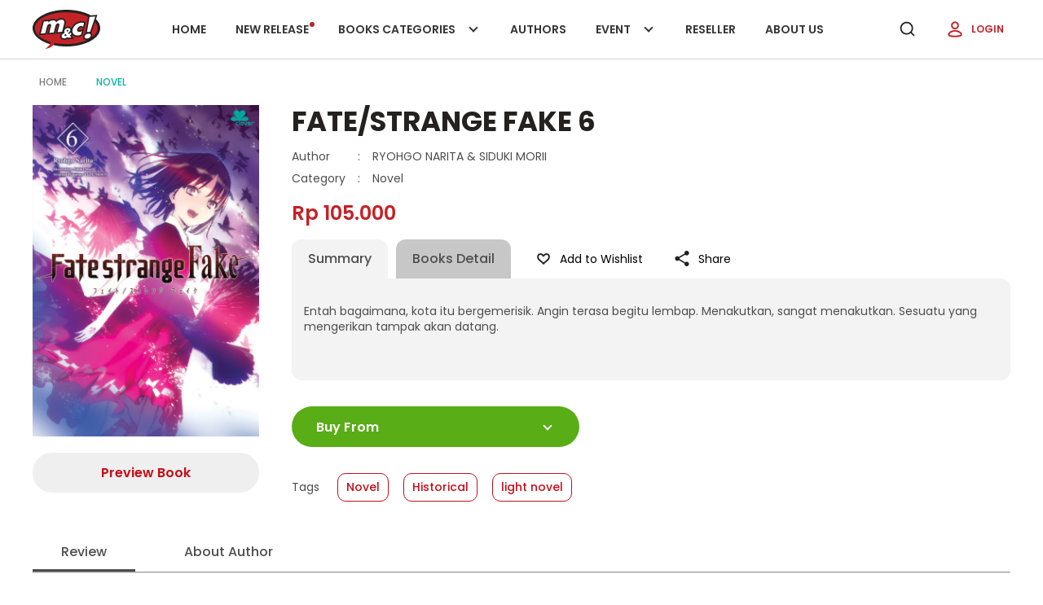

--- FILE ---
content_type: text/html; charset=UTF-8
request_url: https://mncgramedia.id/books/5782/fatestrange-fake-6
body_size: 10057
content:
<!DOCTYPE html>
<html lang="en">
<head>
    <meta charset="UTF-8">
    <meta name="viewport" content="width=device-width, initial-scale=1.0, shrink-to-fit=no">
    <meta http-equiv="X-UA-Compatible" content="ie=edge">
    <meta name="robots" content="index, follow" />
    <meta name="googlebot" content="index,follow,all" />
    <meta name="Bingbot" content="index, follow">
    <meta name="description" content=" Entah bagaimana, kota itu bergemerisik. Angin terasa begitu lembap. Menakutkan, sangat menakutkan. Sesuatu yang mengerikan tampak akan datang. " />
    <meta name="keywords" content=" komik, manga, komik indonesia, novel, novel non-fiksi, novel indonesia, komik edukasi, mnc, mnc gramedia, mnc kompas, book publishing jakarta " />
    <meta name="author" content="MNC Gramedia">
    <meta name="csrf-token" content="SHgRm9oCWTRHJoAFKdMcoHjouNRTRXDSI3VLbtzN">
    <meta name="theme-color" content="#c32227">
    <meta name="msapplication-navbutton-color" content="#c32227">
    <meta name="apple-mobile-web-app-status-bar-style" content="#c32227">
    <meta property="og:url" content="https://mncgramedia.id/books/5782/fatestrange-fake-6" />
<meta property="og:type" content="article" />
<meta property="og:title" content="FATE/STRANGE FAKE 6" />
<meta property="og:image" content="https://media.mncgramedia.id/images/books/5782/cover_Fate_06_1696320527.jpg" />
<meta property="og:site_name" content="FATE/STRANGE FAKE 6" />
<meta property="og:description" content="Entah bagaimana, kota itu bergemerisik. Angin terasa begitu lembap. Menakutkan, sangat menakutkan. Sesuatu yang mengerikan tampak akan datang." />
<meta name="twitter:card" content="summary_large_image">
<meta name="twitter:site" content="@whatsonmnc">
<meta name="twitter:creator" content="@whatsonmnc">
<meta name="twitter:title" content="FATE/STRANGE FAKE 6" >
<meta name="twitter:image" content="https://media.mncgramedia.id/images/books/5782/cover_Fate_06_1696320527.jpg" >
<meta name="twitter:description" content="Entah bagaimana, kota itu bergemerisik. Angin terasa begitu lembap. Menakutkan, sangat menakutkan. Sesuatu yang mengerikan tampak akan datang." >

    <title> FATE/STRANGE FAKE 6 - M&C Gramedia - PT GRAMEDIA PUSTAKA UTAMA </title>
    <link rel="shortcut icon" href="/images/favicon.png?id=8319d0bcf01bf81266f13d898510400d">
    <link rel="stylesheet" href="/css/app.css?id=3ef907f6bdc145e04863b0288b121c32">
    <link rel="stylesheet" href=" /css/style.css?id=e93af356c4e489273bba8ada40d740b2  " type="text/css">
    <link rel="stylesheet" href="/css/fonts.css?id=ec7ce5dda83d2ce28f5b0b6841b4ee8b" type="text/css">

    <link rel="preload" as="image" href="/images/logo-mnc.svg?id=41086fa8c4954eb40e9f982274a24df8"
        imagesrcset="/images/logo-mnc.svg?id=41086fa8c4954eb40e9f982274a24df8 400px, /images/logo-mnc.svg?id=41086fa8c4954eb40e9f982274a24df8 1180px" imagesizes="50vw">
    <link rel="preload" href="https://fonts.gstatic.com/s/poppins/v20/pxiByp8kv8JHgFVrLEj6Z1xlFQ.woff2" as="font"
        type="font/woff2" crossorigin="anonymous">
    <link rel="stylesheet" href="/css/style-read.css?id=87bed16164b6db763a8d6878d8bcb3bf">
</head>
<body>
    <header class="header mobile">
        <div class="headerWrap container">
            <div class="navMob mobile-only" id="navMob">
                <nav class="nav center-flex" aria-label="primarynavigation">
                    <div class="navWrap">
                        <div class="menu mobile-only" id="menu">
                            <label class="sr-only" for="menuToggle">Open navigation</label>
                            <input type="checkbox" class="menuToggle" name="check" id="menuToggle" aria-haspopup="true"
                                autocomplete="off">
                            <svg class="ham hamRotate" viewBox="0 0 100 100" width="80">
                                <path class="line top hamLine"
                                    d="m 70,33 h -40 c 0,0 -6,1.368796 -6,8.5 0,7.131204 6,8.5013 6,8.5013 l 20,-0.0013" />
                                <path class="line middle hamLine" d="m 70,50 h -40" />
                                <path class="line bottom hamLine"
                                    d="m 69.575405,67.073826 h -40 c -5.592752,0 -6.873604,-9.348582 1.371031,-9.348582 8.244634,0 19.053564,21.797129 19.053564,12.274756 l 0,-40" />
                            </svg>
                        </div>
                        <!-- s: navigation -->
                        <div class="menuMob mobile">
                            <div class="headerLogin mobile-only">
                                <a href="https://mncgramedia.id/login" class="buttonLogin">
                                    <img src="/images/user-default.png?id=7677f91e1fb1998e958882c5e04ccec6" alt="" width="24" height="24">
                                    Login
                                </a>
                            </div>
                            <ul class="navList display-flex">
                                <li class="navItem ">
                                    <a href="https://mncgramedia.id" class="navLink" tabindex="-1">
                                        Home
                                    </a>
                                </li>
                                <li class="navItem ">
                                    <a href="https://mncgramedia.id/books/new-releases" class="navLink" tabindex="-1">
                                        New release
                                        <span class="navDot"></span>
                                    </a>
                                </li>
                                <li class="navItem ">
                                    <div class="navOpen" aria-haspopup="true" tabindex="0">
                                        Books categories
                                        <span class="icoInline icoChevron"></span>
                                                                                <div class="navSub">
                                                                                        <a href="https://mncgramedia.id/books/categories/comic" class="navLink" tabindex="-1">Comic</a>
                                                                                        <a href="https://mncgramedia.id/books/categories/indonesian-comic" class="navLink" tabindex="-1">Indonesian Comic</a>
                                                                                        <a href="https://mncgramedia.id/books/categories/children-book" class="navLink" tabindex="-1">Children Book</a>
                                                                                        <a href="https://mncgramedia.id/books/categories/novel" class="navLink" tabindex="-1">Novel</a>
                                                                                        <a href="https://mncgramedia.id/books/categories/non-fiction" class="navLink" tabindex="-1">Non Fiction</a>
                                                                                        <a href="https://mncgramedia.id/books/categories/education-comics" class="navLink" tabindex="-1">Education Comics</a>
                                                                                    </div>
                                                                            </div>
                                </li>
                                <li class="navItem ">
                                    <a href="https://mncgramedia.id/authors" class="navLink" tabindex="-1">
                                        Authors
                                    </a>
                                </li>
                                <li class="navItem ">
                                    <div class="navOpen" aria-haspopup="true" tabindex="0">
                                        Event
                                        <span class="icoInline icoChevron"></span>
                                                                                <div class="navSub">
                                                                                        <a href="https://mncgramedia.id/events/publication" class="navLink" tabindex="-1">Publication</a>
                                                                                        <a href="https://mncgramedia.id/events/latest-promo" class="navLink" tabindex="-1">Latest Promo</a>
                                                                                        <a href="https://mncgramedia.id/events/latest-event" class="navLink" tabindex="-1">Latest Event</a>
                                                                                        <a href="https://mncgramedia.id/events/halo-mc" class="navLink" tabindex="-1">Halo M&amp;C</a>
                                                                                        <a href="https://mncgramedia.id/events/to-be-published" class="navLink" tabindex="-1">To be Published</a>
                                                                                    </div>
                                                                            </div>
                                </li>
                                <li class="navItem ">
                                    <a href="https://mncgramedia.id/reseller" class="navLink" tabindex="-1">
                                        Reseller
                                    </a>
                                </li>
                                <li class="navItem ">
                                    <a href="https://mncgramedia.id/about-us" class="navLink" tabindex="-1">
                                        About Us
                                    </a>
                                </li>
                            </ul>
                        </div>
                    </div>
                </nav>
            </div>
            <h1>
                <a href="https://mncgramedia.id" class="headerLink">
                    <img src="/images/logo-mnc.png?id=d368852c586e9a35763baa690303e8c4" alt="Comic MNC" class="headerLogo" width="83" height="48">
                </a>
            </h1>
            <div class="navDesk desktop-only" id="navDesk">
            </div>
            <div class="headerRight center-flex">
                <button class="button buttonSearch" aria-label="search" onclick="openSearch(this)">
                    <span class="icoInline icoSearch"></span>
                </button>
                <div class="headerLogin desktop-only">
                                        <a href="https://mncgramedia.id/login" class="buttonLogin">
                        <img src="/images/user-default.png?id=7677f91e1fb1998e958882c5e04ccec6" alt="" width="24" height="24">
                        Login
                    </a>
                                    </div>
            </div>
        </div>
    
        <div class="searchbox">
            <form action="https://mncgramedia.id/search" method="GET" autocomplete="off" class="searchboxForm">
                <input type="text" name="term" id="search" class="searchboxInput" aria-label="Search title, author"
                    placeholder="Search title, or author here..." value="" inputmode="search">
                <input type="hidden" name="type" value="book" id="typesearch"/>
            </form>
        </div>    
    </header>
    <div class="js-nav-offset"></div>
    <main role="main">
        <div class="container">
    <div class="breadcrumb display-flex align-center">
        <div class="breadcrumbItem">
            <a href="https://mncgramedia.id" class="breadcrumbLink">Home</a>
        </div>
                <div class="breadcrumbItem">
            <a href="https://mncgramedia.id/books/categories/novel" 
                class="breadcrumbLink breadcrumbLink--local active" 
                 style="border-color:#00B5A5 !important; color: #00B5A5 !important;" >
                Novel
            </a>
        </div>
            </div>
    <div class="read row">
        <div class="readImg col-lg-3">
            <div class="readImg">
                <img src="https://media.mncgramedia.id/images/books/5782/thumbs/cover_Fate_06_1696320527.jpg" alt="FATE/STRANGE FAKE 6" onerror="this.onerror=null;this.src='/images/image_default_buku.jpg?id=c1dc85627bf0c0525481dafa2aa09cc0'" 
                    width="380" height="573" style="width: 100%">
            </div>
            <button class="button readPreview readPreview--comic mt2 -bPrev">Preview Book</button>

        </div>
        <div class="readContent col-lg-9">
                        <h1 class="readName">FATE/STRANGE FAKE 6</h1>
            <table class="productTable" border="0" cellspacing="0" cellpadding="0">
                <tr>
                    <td valign="top">Author</td>
                    <td valign="top">:</td>
                    <td valign="top">RYOHGO NARITA &amp; SIDUKI MORII</td>
                </tr>
                <tr>
                    <td valign="top">Category</td>
                    <td valign="top">:</td>
                    <td valign="top">Novel</td>
                </tr>
            </table>
            <div class="readPrice">Rp 105.000</div>
            
            <div class="readDetail listTab tab">
                <ul class="listTab__list readDetail__list display-flex align-center">
                    <li class="readDetail__item">
                        <button class="button listTab__label readDetail__btn tabbutton active"
                            onclick="openTabdetails(event, 'summary')">
                            Summary
                        </button>
                    </li>
                    <li class="readDetail__item">
                        <button class="button listTab__label readDetail__btn tabbutton" onclick="openTabdetails(event, 'details')">
                            Books Detail
                        </button>
                    </li>
                    <li class="readDetail__item list-wishlist" id="ttH7FmjKndX5vXi1">
                        <button aria-label="Like Product" class="button buttonLike readDetail__cta" onclick="setWishlist(this, 'detailPage', 5782, 1)">
            <span class="icoInline icoLike readDetail__ico"></span>Add to Wishlist
        </button>
                        </li>
                    <li class="readDetail__item">
                        <button aria-label="Like Product" class="button readDetail__cta -share">
                            <span class="icoInline icoShare readDetail__ico"></span>Share
                        </button>
                        <div class="shareWrap">
                            <ul class="share center-flex">
                                <li class="shareItem">
                                    <a href="javascript:void(0);" target="_blank" class="fbshare shareLink" aria-label="facebook">
                                        <span class="icoInline icoFb"></span>
                                    </a>
                                </li>
                                <li class="shareItem">
                                    <a href="javascript:void(0);" target="_blank" class="twshare shareLink" aria-label="twitter">
                                        <span class="icoInline icoTw"></span>
                                    </a>
                                </li>
                                <li class="shareItem">
                                    <a href="javascript:void(0);" target="_blank" class="washare shareLink" aria-label="whatsapp">
                                        <span class="icoInline icoWa"></span>
                                    </a>
                                </li>
                                <li class="shareItem">
                                    <a href="javascript:void(0);" onclick="copyLink()" class="shareLink" aria-label="copy link">
                                        <span class="icoInline icoLink"></span>
                                    </a>
                                </li>
                            </ul>
                        </div>
                    </li>
                </ul>
                <div class="tabwrapper">
                                        <div class="tabcontent readDetail__content -active" id="summary">
                         <div class="readDetail__box readMore__content  show "
                            style=" height:auto !important; ">
                            <p><p>Entah bagaimana, kota itu bergemerisik. Angin terasa begitu lembap. Menakutkan, sangat menakutkan. Sesuatu yang mengerikan tampak akan datang.</p></p>
                        </div>
                                            </div>
                                        <div class="tabcontent readDetail__content" id="details">
                        <div class="readDetail__box">
                            <table class="productTable" border="0" cellspacing="0" cellpadding="0">
                                <tr>
                                    <td valign="top">ISBN</td>
                                    <td valign="top">:</td>
                                    <td valign="top">9786230311727</td>
                                </tr>
                                <tr>
                                    <td valign="top">Jumlah Halaman</td>
                                    <td valign="top">:</td>
                                    <td valign="top">376 halaman</td>
                                </tr>
                                <tr>
                                    <td valign="top">Size</td>
                                    <td valign="top">:</td>
                                    <td valign="top">13 x 19</td>
                                </tr>
                                <tr>
                                    <td valign="top">Published Date</td>
                                    <td valign="top">:</td>
                                    <td valign="top">04 October 2023</td>
                                </tr>
                                <tr>
                                    <td valign="top">Format</td>
                                    <td valign="top">:</td>
                                    <td valign="top">Softcover</td>
                                </tr>
                            </table>
                        </div>
                    </div>
                </div>
            </div>
            
            <div class="readCta row">
                <div class="readCta__item col-12 col-lg-5">
                    <div class="readBuy">
                        <button class="button readBuy__btn center-flex">Buy From <span class="icoInline icoChevron"></span>
                        </button>
                        <input type="checkbox" class="readBuyToggle" name="buy" aria-label="Open popup" aria-haspopup="true" >
                                                  <ul class="readBuy__list">
                                                        <li>
                                <a href="https://www.gramedia.com/products/fatestrange-fake-6" target="_blank" class="readBuy__link">
                                    Gramedia.com<span class="icoInline icoArrow"></span>
                                </a>
                            </li>
                                                    </ul>
                                            </div>
                </div>
                            </div>
                        <div class="productTag productTag--comic">
                <span>Tags</span>
                                <div class="productTag__item">
                    <a href="https://mncgramedia.id/books/novel" class="productTag__link">
                        Novel
                    </a>
                </div>
                                <div class="productTag__item">
                    <a href="https://mncgramedia.id/books/historical" class="productTag__link">
                        Historical
                    </a>
                </div>
                                <div class="productTag__item">
                    <a href="https://mncgramedia.id/books/light-novel" class="productTag__link">
                        light novel
                    </a>
                </div>
                            </div>
                    </div>
    </div>

    <div class="detailTab listTab tab row">
        <ul class="listTab__list detailTab__list display-flex align-center container">
            <li>
                <button class="button listTab__label detailTab__btn tabbutton active" onclick="openTab(event, 'review')">
                    Review
                </button>
            </li>
            <li>
                <button class="button listTab__label detailTab__btn tabbutton" onclick="openTab(event, 'author')">
                    About Author
                </button>
            </li>
        </ul>
        <div class="tabwrapper container">
            <hr>
            <div class="tabcontent detailTab__content active" id="review">
                <div id="list-review" class="readReview">
                                    </div>
                                    <p>Oh no, you are not logged in. Please login to leave a review</p>
                    <a class="button buttonTertiery" href="https://mncgramedia.id/login">Login</a>
				            </div>
            <div class="tabcontent detailTab__content" id="author">
                                                            <div class="authorWrap display-flex">
                            <div class="authorImg">
                                <a href="https://mncgramedia.id/authors/ryohgo-narita-siduki-morii">
                                    <img src="https://mncgramedia.id/images/image_default_user.jpg" alt="RYOHGO NARITA &amp; SIDUKI MORII" 
                                        onerror="this.onerror=null;this.src='/images/image_default_user.jpg?id=fe611475d2345da47cbb931b551d8ae2'" 
                                        loading="lazy" width="451" height="500">
                                </a>
                            </div>
                            <div class="authorContent">
                                <h3 class="titleText">RYOHGO NARITA &amp; SIDUKI MORII</h3>
                                <p class="titleParagraph"></p>
                                <a href="https://mncgramedia.id/authors/ryohgo-narita-siduki-morii" class="linkMore linkMore__arrow">
                                    see more
                                    <span class="icoBase icoInline icoArrow"></span>
                                </a>
                            </div>
                        </div>
                                                <div class="titleWrap display-flex">
                            <h3 class="titleCaption titleCaption--up">Books from Author</h3>
                            <a href="https://mncgramedia.id/authors/ryohgo-narita-siduki-morii" class="linkMore linkMore__arrow">
                                see more
                                <span class="icoBase icoInline icoArrow"></span>
                            </a>
                        </div>
                        <div class="productCol row" style="padding-bottom: 20px">
                                                        <div class="productItem col">
                                 <div class="productBox">
    <div class="productWrap">
        <a href="https://mncgramedia.id/books/6221/dead-mount-death-play-10" aria-label="Open detail's Product" class="productImg">
            <img src="https://media.mncgramedia.id/images/books/6221/thumbs/cover_DEAD_MOUNT_DEAD_PLAY_10_2024_ref_1732518662.jpg" onerror="this.onerror=null;this.src='/images/image_default_buku.jpg?id=c1dc85627bf0c0525481dafa2aa09cc0'"
                alt="Dead Mount Death Play 10" width="176" height="256" loading="lazy">
        </a>
        <div class="list-wishlist" id="Y5HQGyDmsSSAetfQ">
            <div class="productCta display-flex">
        <a href="https://mncgramedia.id/books/6221/dead-mount-death-play-10" aria-label="Open detail's Product" class="productCta__item">
            <span class="icoInline icoShow"></span>
        </a>
         
            <button onclick="setWishlist(this, 'list', 6221, 1);" aria-label="Like Product" class="button buttonLike productCta__item" tabindex="-1">
                <span class="icoInline icoLike"></span>
            </button>
            </div>
        </div>
    </div>
    <div class="productContent">
        <a href="https://mncgramedia.id/books/6221/dead-mount-death-play-10">
            <h4 class="productTitle">Dead Mount Death Play 10</h4>
        </a>
        <div class="productAuthor__wrap">
                                            <a href="https://mncgramedia.id/authors/ryohgo-narita-siduki-morii">
                    <div class="productAuthor">RYOHGO NARITA &amp; SIDUKI MORII</div>
                </a>
                                    </div>
        
    </div>
</div>                            </div>
                                                        <div class="productItem col">
                                 <div class="productBox">
    <div class="productWrap">
        <a href="https://mncgramedia.id/books/5947/fatestrange-fake-4" aria-label="Open detail's Product" class="productImg">
            <img src="https://media.mncgramedia.id/images/books/5947/thumbs/cover_Fate_04_1707998856.jpg" onerror="this.onerror=null;this.src='/images/image_default_buku.jpg?id=c1dc85627bf0c0525481dafa2aa09cc0'"
                alt="FATE/STRANGE FAKE 4" width="176" height="256" loading="lazy">
        </a>
        <div class="list-wishlist" id="YCqFVP4ihfmyhXGp">
            <div class="productCta display-flex">
        <a href="https://mncgramedia.id/books/5947/fatestrange-fake-4" aria-label="Open detail's Product" class="productCta__item">
            <span class="icoInline icoShow"></span>
        </a>
         
            <button onclick="setWishlist(this, 'list', 5947, 1);" aria-label="Like Product" class="button buttonLike productCta__item" tabindex="-1">
                <span class="icoInline icoLike"></span>
            </button>
            </div>
        </div>
    </div>
    <div class="productContent">
        <a href="https://mncgramedia.id/books/5947/fatestrange-fake-4">
            <h4 class="productTitle">FATE/STRANGE FAKE 4</h4>
        </a>
        <div class="productAuthor__wrap">
                                            <a href="https://mncgramedia.id/authors/ryohgo-narita-siduki-morii">
                    <div class="productAuthor">RYOHGO NARITA &amp; SIDUKI MORII</div>
                </a>
                                    </div>
        
    </div>
</div>                            </div>
                                                        <div class="productItem col">
                                 <div class="productBox">
    <div class="productWrap">
        <a href="https://mncgramedia.id/books/5593/fatestrange-fake-2" aria-label="Open detail's Product" class="productImg">
            <img src="https://media.mncgramedia.id/images/books/5593/thumbs/fate_strange_fake_2_1678953215.jpg" onerror="this.onerror=null;this.src='/images/image_default_buku.jpg?id=c1dc85627bf0c0525481dafa2aa09cc0'"
                alt="FATE/STRANGE FAKE 2" width="176" height="256" loading="lazy">
        </a>
        <div class="list-wishlist" id="F8dy83U2nYkNZHbT">
            <div class="productCta display-flex">
        <a href="https://mncgramedia.id/books/5593/fatestrange-fake-2" aria-label="Open detail's Product" class="productCta__item">
            <span class="icoInline icoShow"></span>
        </a>
         
            <button onclick="setWishlist(this, 'list', 5593, 1);" aria-label="Like Product" class="button buttonLike productCta__item" tabindex="-1">
                <span class="icoInline icoLike"></span>
            </button>
            </div>
        </div>
    </div>
    <div class="productContent">
        <a href="https://mncgramedia.id/books/5593/fatestrange-fake-2">
            <h4 class="productTitle">FATE/STRANGE FAKE 2</h4>
        </a>
        <div class="productAuthor__wrap">
                                            <a href="https://mncgramedia.id/authors/ryohgo-narita-siduki-morii">
                    <div class="productAuthor">RYOHGO NARITA &amp; SIDUKI MORII</div>
                </a>
                                    </div>
        
    </div>
</div>                            </div>
                                                        <div class="productItem col">
                                 <div class="productBox">
    <div class="productWrap">
        <a href="https://mncgramedia.id/books/5555/fatestrange-fake-1" aria-label="Open detail's Product" class="productImg">
            <img src="https://media.mncgramedia.id/images/books/5555/thumbs/FATE_STRANGE_FAKE_1678953207.jpg" onerror="this.onerror=null;this.src='/images/image_default_buku.jpg?id=c1dc85627bf0c0525481dafa2aa09cc0'"
                alt="FATE/strange FAKE 1" width="176" height="256" loading="lazy">
        </a>
        <div class="list-wishlist" id="cqkX8dIkEbvMyp99">
            <div class="productCta display-flex">
        <a href="https://mncgramedia.id/books/5555/fatestrange-fake-1" aria-label="Open detail's Product" class="productCta__item">
            <span class="icoInline icoShow"></span>
        </a>
         
            <button onclick="setWishlist(this, 'list', 5555, 1);" aria-label="Like Product" class="button buttonLike productCta__item" tabindex="-1">
                <span class="icoInline icoLike"></span>
            </button>
            </div>
        </div>
    </div>
    <div class="productContent">
        <a href="https://mncgramedia.id/books/5555/fatestrange-fake-1">
            <h4 class="productTitle">FATE/strange FAKE 1</h4>
        </a>
        <div class="productAuthor__wrap">
                                            <a href="https://mncgramedia.id/authors/ryohgo-narita-siduki-morii">
                    <div class="productAuthor">RYOHGO NARITA &amp; SIDUKI MORII</div>
                </a>
                                    </div>
        
    </div>
</div>                            </div>
                                                    </div>
                                                                        </div>
        </div>
    </div>

        <div class="related">
        <h2 class="titleCaption titleCaption--up">Related Book</h2>
        <div class="productCol row" style="padding-bottom: 20px">
                        <div class="productItem col">
                <div class="productBox">
    <div class="productWrap">
        <a href="https://mncgramedia.id/books/6582/klitaimnestra" aria-label="Open detail's Product" class="productImg">
            <img src="https://media.mncgramedia.id/images/books/6582/thumbs/coverr_1768805914.jpg" onerror="this.onerror=null;this.src='/images/image_default_buku.jpg?id=c1dc85627bf0c0525481dafa2aa09cc0'"
                alt="KLITAIMNESTRA" width="176" height="256" loading="lazy">
        </a>
        <div class="list-wishlist" id="zLExHxBY8ou47Tqx">
            <div class="productCta display-flex">
        <a href="https://mncgramedia.id/books/6582/klitaimnestra" aria-label="Open detail's Product" class="productCta__item">
            <span class="icoInline icoShow"></span>
        </a>
         
            <button onclick="setWishlist(this, 'list', 6582, 1);" aria-label="Like Product" class="button buttonLike productCta__item" tabindex="-1">
                <span class="icoInline icoLike"></span>
            </button>
            </div>
        </div>
    </div>
    <div class="productContent">
        <a href="https://mncgramedia.id/books/6582/klitaimnestra">
            <h4 class="productTitle">KLITAIMNESTRA</h4>
        </a>
        <div class="productAuthor__wrap">
                                            <a href="https://mncgramedia.id/authors/costanza-casati">
                    <div class="productAuthor">Costanza Casati</div>
                </a>
                                    </div>
        
    </div>
</div>            </div>
                        <div class="productItem col">
                <div class="productBox">
    <div class="productWrap">
        <a href="https://mncgramedia.id/books/6572/solo-leveling-8" aria-label="Open detail's Product" class="productImg">
            <img src="https://media.mncgramedia.id/images/books/6572/thumbs/cover_1768804970.jpg" onerror="this.onerror=null;this.src='/images/image_default_buku.jpg?id=c1dc85627bf0c0525481dafa2aa09cc0'"
                alt="SOLO LEVELING 8" width="176" height="256" loading="lazy">
        </a>
        <div class="list-wishlist" id="m9TjHbKpvvhYmNpm">
            <div class="productCta display-flex">
        <a href="https://mncgramedia.id/books/6572/solo-leveling-8" aria-label="Open detail's Product" class="productCta__item">
            <span class="icoInline icoShow"></span>
        </a>
         
            <button onclick="setWishlist(this, 'list', 6572, 1);" aria-label="Like Product" class="button buttonLike productCta__item" tabindex="-1">
                <span class="icoInline icoLike"></span>
            </button>
            </div>
        </div>
    </div>
    <div class="productContent">
        <a href="https://mncgramedia.id/books/6572/solo-leveling-8">
            <h4 class="productTitle">SOLO LEVELING 8</h4>
        </a>
        <div class="productAuthor__wrap">
                                            <a href="https://mncgramedia.id/authors/dubuchugong">
                    <div class="productAuthor">DUBU/CHUGONG</div>
                </a>
                                    </div>
        
    </div>
</div>            </div>
                        <div class="productItem col">
                <div class="productBox">
    <div class="productWrap">
        <a href="https://mncgramedia.id/books/6583/why-youre-not-married-yet" aria-label="Open detail's Product" class="productImg">
            <img src="https://media.mncgramedia.id/images/books/6583/thumbs/cover_Why_Youre_Not_Married_Yet_ISBN_mnc_1759120271.jpg" onerror="this.onerror=null;this.src='/images/image_default_buku.jpg?id=c1dc85627bf0c0525481dafa2aa09cc0'"
                alt="Why You&#039;re Not Married Yet?" width="176" height="256" loading="lazy">
        </a>
        <div class="list-wishlist" id="xmTeuTxE89RAnnij">
            <div class="productCta display-flex">
        <a href="https://mncgramedia.id/books/6583/why-youre-not-married-yet" aria-label="Open detail's Product" class="productCta__item">
            <span class="icoInline icoShow"></span>
        </a>
         
            <button onclick="setWishlist(this, 'list', 6583, 1);" aria-label="Like Product" class="button buttonLike productCta__item" tabindex="-1">
                <span class="icoInline icoLike"></span>
            </button>
            </div>
        </div>
    </div>
    <div class="productContent">
        <a href="https://mncgramedia.id/books/6583/why-youre-not-married-yet">
            <h4 class="productTitle">Why You&#039;re Not Married Yet?</h4>
        </a>
        <div class="productAuthor__wrap">
                                            <a href="https://mncgramedia.id/authors/sekar-aruna">
                    <div class="productAuthor">Sekar Aruna</div>
                </a>
                                    </div>
        
    </div>
</div>            </div>
                        <div class="productItem col">
                <div class="productBox">
    <div class="productWrap">
        <a href="https://mncgramedia.id/books/6584/respati-dan-tujuh-warna-kematian" aria-label="Open detail's Product" class="productImg">
            <img src="https://media.mncgramedia.id/images/books/6584/thumbs/cover_Respati_dan_7_Warna_Kematian_logo_MNC_1759120357.jpg" onerror="this.onerror=null;this.src='/images/image_default_buku.jpg?id=c1dc85627bf0c0525481dafa2aa09cc0'"
                alt="Respati dan Tujuh Warna Kematian" width="176" height="256" loading="lazy">
        </a>
        <div class="list-wishlist" id="8WvmYZSp9n33XuAV">
            <div class="productCta display-flex">
        <a href="https://mncgramedia.id/books/6584/respati-dan-tujuh-warna-kematian" aria-label="Open detail's Product" class="productCta__item">
            <span class="icoInline icoShow"></span>
        </a>
         
            <button onclick="setWishlist(this, 'list', 6584, 1);" aria-label="Like Product" class="button buttonLike productCta__item" tabindex="-1">
                <span class="icoInline icoLike"></span>
            </button>
            </div>
        </div>
    </div>
    <div class="productContent">
        <a href="https://mncgramedia.id/books/6584/respati-dan-tujuh-warna-kematian">
            <h4 class="productTitle">Respati dan Tujuh Warna Kematian</h4>
        </a>
        <div class="productAuthor__wrap">
                                            <a href="https://mncgramedia.id/authors/ragiel-jp">
                    <div class="productAuthor">Ragiel JP</div>
                </a>
                                    </div>
        
    </div>
</div>            </div>
                        <div class="productItem col">
                <div class="productBox">
    <div class="productWrap">
        <a href="https://mncgramedia.id/books/6533/chirping-town" aria-label="Open detail's Product" class="productImg">
            <img src="https://media.mncgramedia.id/images/books/6533/thumbs/cover_Chirping_Town_logo_MNC_1754022486.jpg" onerror="this.onerror=null;this.src='/images/image_default_buku.jpg?id=c1dc85627bf0c0525481dafa2aa09cc0'"
                alt="CHIRPING TOWN" width="176" height="256" loading="lazy">
        </a>
        <div class="list-wishlist" id="umgm5mTCUcxtJiCj">
            <div class="productCta display-flex">
        <a href="https://mncgramedia.id/books/6533/chirping-town" aria-label="Open detail's Product" class="productCta__item">
            <span class="icoInline icoShow"></span>
        </a>
         
            <button onclick="setWishlist(this, 'list', 6533, 1);" aria-label="Like Product" class="button buttonLike productCta__item" tabindex="-1">
                <span class="icoInline icoLike"></span>
            </button>
            </div>
        </div>
    </div>
    <div class="productContent">
        <a href="https://mncgramedia.id/books/6533/chirping-town">
            <h4 class="productTitle">CHIRPING TOWN</h4>
        </a>
        <div class="productAuthor__wrap">
                                            <a href="https://mncgramedia.id/authors/aranindy">
                    <div class="productAuthor">Aranindy</div>
                </a>
                                    </div>
        
    </div>
</div>            </div>
                    
        </div>
    </div>
    </div>

<div class="popup popup--hidden center-flex -pPrev">
    <div class="popupBox readPopup readPopup__preview container">
        <button class="button buttonClose -btnCl" aria-label="Close Popup">
            <span class="icoInline icoClose center-flex"></span>
        </button>
        <div class="readPopup__bg col-lg-10">
                        <img class="display-flex" src="https://media.mncgramedia.id/images/books/5782/galleries/240/ISI_FATE_STRANGE_FAKE_6_NOVEL_Page_1_1697091726.jpg" onerror="this.onerror=null;this.src='/images/image_default_buku.jpg?id=c1dc85627bf0c0525481dafa2aa09cc0'" width="886" height="1300" loading="lazy" style="margin: auto; margin-bottom: 1rem;">
                        <img class="display-flex" src="https://media.mncgramedia.id/images/books/5782/galleries/241/ISI_FATE_STRANGE_FAKE_6_NOVEL_Page_2_1697091727.jpg" onerror="this.onerror=null;this.src='/images/image_default_buku.jpg?id=c1dc85627bf0c0525481dafa2aa09cc0'" width="886" height="1300" loading="lazy" style="margin: auto; margin-bottom: 1rem;">
                        <img class="display-flex" src="https://media.mncgramedia.id/images/books/5782/galleries/242/ISI_FATE_STRANGE_FAKE_6_NOVEL_Page_3_1697091727.jpg" onerror="this.onerror=null;this.src='/images/image_default_buku.jpg?id=c1dc85627bf0c0525481dafa2aa09cc0'" width="886" height="1300" loading="lazy" style="margin: auto; margin-bottom: 1rem;">
                        <img class="display-flex" src="https://media.mncgramedia.id/images/books/5782/galleries/243/ISI_FATE_STRANGE_FAKE_6_NOVEL_Page_4_1697091727.jpg" onerror="this.onerror=null;this.src='/images/image_default_buku.jpg?id=c1dc85627bf0c0525481dafa2aa09cc0'" width="886" height="1300" loading="lazy" style="margin: auto; margin-bottom: 1rem;">
                        <img class="display-flex" src="https://media.mncgramedia.id/images/books/5782/galleries/244/ISI_FATE_STRANGE_FAKE_6_NOVEL_Page_5_1697091727.jpg" onerror="this.onerror=null;this.src='/images/image_default_buku.jpg?id=c1dc85627bf0c0525481dafa2aa09cc0'" width="886" height="1300" loading="lazy" style="margin: auto; margin-bottom: 1rem;">
            
                        <div class="readPopup__buy">
                Interest with our product? Get it now
                <div class="readBuy">
                    <button class="button readBuy__btn center-flex">Buy From <span class="icoInline icoChevron"></span>
                    </button>
                    <input type="checkbox" class="readBuyToggle" name="buypopup" aria-label="Open popup" aria-haspopup="true">
                    <ul class="readBuy__list">
                                                <li>
                            <a href="https://www.gramedia.com/products/fatestrange-fake-6" target="_blank" class="readBuy__link">
                                Gramedia.com
                                <span class="icoInline icoArrow"></span>
                            </a>
                        </li>
                                            </ul>
                </div>
            </div>
            
                        <div class="related">
                <h2 class="titleCaption titleCaption--up text-center">Related Book</h2>
                <div class="productCol row" style="padding-bottom: 20px">
                                        <div class="productItem col">
                        <div class="productBox">
    <div class="productWrap">
        <a href="https://mncgramedia.id/books/6582/klitaimnestra" aria-label="Open detail's Product" class="productImg">
            <img src="https://media.mncgramedia.id/images/books/6582/thumbs/coverr_1768805914.jpg" onerror="this.onerror=null;this.src='/images/image_default_buku.jpg?id=c1dc85627bf0c0525481dafa2aa09cc0'"
                alt="KLITAIMNESTRA" width="176" height="256" loading="lazy">
        </a>
        <div class="list-wishlist" id="k6QSzS544BihrnHv">
            <div class="productCta display-flex">
        <a href="https://mncgramedia.id/books/6582/klitaimnestra" aria-label="Open detail's Product" class="productCta__item">
            <span class="icoInline icoShow"></span>
        </a>
         
            <button onclick="setWishlist(this, 'list', 6582, 1);" aria-label="Like Product" class="button buttonLike productCta__item" tabindex="-1">
                <span class="icoInline icoLike"></span>
            </button>
            </div>
        </div>
    </div>
    <div class="productContent">
        <a href="https://mncgramedia.id/books/6582/klitaimnestra">
            <h4 class="productTitle">KLITAIMNESTRA</h4>
        </a>
        <div class="productAuthor__wrap">
                                            <a href="https://mncgramedia.id/authors/costanza-casati">
                    <div class="productAuthor">Costanza Casati</div>
                </a>
                                    </div>
        
    </div>
</div>                    </div>
                                        <div class="productItem col">
                        <div class="productBox">
    <div class="productWrap">
        <a href="https://mncgramedia.id/books/6572/solo-leveling-8" aria-label="Open detail's Product" class="productImg">
            <img src="https://media.mncgramedia.id/images/books/6572/thumbs/cover_1768804970.jpg" onerror="this.onerror=null;this.src='/images/image_default_buku.jpg?id=c1dc85627bf0c0525481dafa2aa09cc0'"
                alt="SOLO LEVELING 8" width="176" height="256" loading="lazy">
        </a>
        <div class="list-wishlist" id="zVT3Q2euto0mvIK0">
            <div class="productCta display-flex">
        <a href="https://mncgramedia.id/books/6572/solo-leveling-8" aria-label="Open detail's Product" class="productCta__item">
            <span class="icoInline icoShow"></span>
        </a>
         
            <button onclick="setWishlist(this, 'list', 6572, 1);" aria-label="Like Product" class="button buttonLike productCta__item" tabindex="-1">
                <span class="icoInline icoLike"></span>
            </button>
            </div>
        </div>
    </div>
    <div class="productContent">
        <a href="https://mncgramedia.id/books/6572/solo-leveling-8">
            <h4 class="productTitle">SOLO LEVELING 8</h4>
        </a>
        <div class="productAuthor__wrap">
                                            <a href="https://mncgramedia.id/authors/dubuchugong">
                    <div class="productAuthor">DUBU/CHUGONG</div>
                </a>
                                    </div>
        
    </div>
</div>                    </div>
                                        <div class="productItem col">
                        <div class="productBox">
    <div class="productWrap">
        <a href="https://mncgramedia.id/books/6583/why-youre-not-married-yet" aria-label="Open detail's Product" class="productImg">
            <img src="https://media.mncgramedia.id/images/books/6583/thumbs/cover_Why_Youre_Not_Married_Yet_ISBN_mnc_1759120271.jpg" onerror="this.onerror=null;this.src='/images/image_default_buku.jpg?id=c1dc85627bf0c0525481dafa2aa09cc0'"
                alt="Why You&#039;re Not Married Yet?" width="176" height="256" loading="lazy">
        </a>
        <div class="list-wishlist" id="MlXU8XnMu3DX2hgf">
            <div class="productCta display-flex">
        <a href="https://mncgramedia.id/books/6583/why-youre-not-married-yet" aria-label="Open detail's Product" class="productCta__item">
            <span class="icoInline icoShow"></span>
        </a>
         
            <button onclick="setWishlist(this, 'list', 6583, 1);" aria-label="Like Product" class="button buttonLike productCta__item" tabindex="-1">
                <span class="icoInline icoLike"></span>
            </button>
            </div>
        </div>
    </div>
    <div class="productContent">
        <a href="https://mncgramedia.id/books/6583/why-youre-not-married-yet">
            <h4 class="productTitle">Why You&#039;re Not Married Yet?</h4>
        </a>
        <div class="productAuthor__wrap">
                                            <a href="https://mncgramedia.id/authors/sekar-aruna">
                    <div class="productAuthor">Sekar Aruna</div>
                </a>
                                    </div>
        
    </div>
</div>                    </div>
                                        <div class="productItem col">
                        <div class="productBox">
    <div class="productWrap">
        <a href="https://mncgramedia.id/books/6584/respati-dan-tujuh-warna-kematian" aria-label="Open detail's Product" class="productImg">
            <img src="https://media.mncgramedia.id/images/books/6584/thumbs/cover_Respati_dan_7_Warna_Kematian_logo_MNC_1759120357.jpg" onerror="this.onerror=null;this.src='/images/image_default_buku.jpg?id=c1dc85627bf0c0525481dafa2aa09cc0'"
                alt="Respati dan Tujuh Warna Kematian" width="176" height="256" loading="lazy">
        </a>
        <div class="list-wishlist" id="GnEOVlVdiT3anbGf">
            <div class="productCta display-flex">
        <a href="https://mncgramedia.id/books/6584/respati-dan-tujuh-warna-kematian" aria-label="Open detail's Product" class="productCta__item">
            <span class="icoInline icoShow"></span>
        </a>
         
            <button onclick="setWishlist(this, 'list', 6584, 1);" aria-label="Like Product" class="button buttonLike productCta__item" tabindex="-1">
                <span class="icoInline icoLike"></span>
            </button>
            </div>
        </div>
    </div>
    <div class="productContent">
        <a href="https://mncgramedia.id/books/6584/respati-dan-tujuh-warna-kematian">
            <h4 class="productTitle">Respati dan Tujuh Warna Kematian</h4>
        </a>
        <div class="productAuthor__wrap">
                                            <a href="https://mncgramedia.id/authors/ragiel-jp">
                    <div class="productAuthor">Ragiel JP</div>
                </a>
                                    </div>
        
    </div>
</div>                    </div>
                                        <div class="productItem col">
                        <div class="productBox">
    <div class="productWrap">
        <a href="https://mncgramedia.id/books/6533/chirping-town" aria-label="Open detail's Product" class="productImg">
            <img src="https://media.mncgramedia.id/images/books/6533/thumbs/cover_Chirping_Town_logo_MNC_1754022486.jpg" onerror="this.onerror=null;this.src='/images/image_default_buku.jpg?id=c1dc85627bf0c0525481dafa2aa09cc0'"
                alt="CHIRPING TOWN" width="176" height="256" loading="lazy">
        </a>
        <div class="list-wishlist" id="J9wriudqZW8Vvyle">
            <div class="productCta display-flex">
        <a href="https://mncgramedia.id/books/6533/chirping-town" aria-label="Open detail's Product" class="productCta__item">
            <span class="icoInline icoShow"></span>
        </a>
         
            <button onclick="setWishlist(this, 'list', 6533, 1);" aria-label="Like Product" class="button buttonLike productCta__item" tabindex="-1">
                <span class="icoInline icoLike"></span>
            </button>
            </div>
        </div>
    </div>
    <div class="productContent">
        <a href="https://mncgramedia.id/books/6533/chirping-town">
            <h4 class="productTitle">CHIRPING TOWN</h4>
        </a>
        <div class="productAuthor__wrap">
                                            <a href="https://mncgramedia.id/authors/aranindy">
                    <div class="productAuthor">Aranindy</div>
                </a>
                                    </div>
        
    </div>
</div>                    </div>
                                    </div>
            </div>
                    </div>
    </div>
</div>


    </main>
    <footer class="footer">
        <div class="newsletter text-center">
            <div class="newsletterContent container">
                <div class="newsletterTitle titleText">Subscribe for Newsletter</div>
                <p class="newsletterParagraph titleParagraph">Stay in touch with us, follow us on social media and learn about
                    new promotions. We promises we won’t spam
                    you</p>
        
                <form id="form-subscribe" action="https://mncgramedia.id/subscribe" class="newsletterForm" autocomplete="off">
                    <div class="mt2" id="msg-subscribe" style="color: #C30E1A !important; display:none;"></div>
                    <div class="newsletterWrap mt2">
                        <input type="email" name="email" class="newsletterInput" aria-label="enter your email address"
                            placeholder="your email address">
                        <button type="submit" class="button newsletterSubmit">
                            Send
                        </button>
                    </div>
                </form>
            </div>
            <div class="newsletterBg">
                <img src="/images/bg-newsletter.jpg?id=e84e6da93b2c7c4f4f1b26ad4967e5dc" alt="" loading="lazy" width="1920" height="332">
            </div>
        </div>
        <div class="footerWrap container text-center">
            <a href="https://mncgramedia.id">
                <img src="/images/logo-mnc-big.png?id=00398d6d143d40bd7cec5e7a75f0898b" alt="Comic MNC" class="footerLogo" width="106" height="62"
                    loading="lazy">
            </a>
    
            <div class="socmed socmedList">
                                <div class="socmedItem">
                    <a href="https://www.facebook.com/mncgramedia" target="_blank" class="socmedLink" aria-label="Facebook">
                        <span class="icoInline icoFb"></span>
                    </a>
                </div>
                                                <div class="socmedItem">
                    <a href="https://www.instagram.com/mncgramedia/" target="_blank" class="socmedLink" aria-label="Instagram">
                        <span class="icoInline icoIg"></span>
                    </a>
                </div>
                                                <div class="socmedItem">
                    <a href="https://twitter.com/whatsonmnc" target="_blank" class="socmedLink" aria-label="Twitter">
                        <span class="icoInline icoTw"></span>
                    </a>
                </div>
                                                <div class="socmedItem">
                    <a href="https://www.youtube.com/@penerbitmc7571" target="_blank" class="socmedLink" aria-label="Youtube">
                        <span class="icoInline icoYt"></span>
                    </a>
                </div>
                            </div>
            <div class="row">
                <div class="footerItem mt2 col-xl-4">
                    <span class="icoInline icoLoc"></span>
                    Penerbit M&C Gramedia
Gedung Kompas Gramedia Unit II Lt.2,
Palmerah Barat 29-37,
Jakarta Pusat, 10270.
Telp : 021 53650110 ext.3651
                </div>
                <div class="footerItem mt2 col-xl-4 align-center">
                    <span class="icoInline icoPhone"></span>
                    021 53650110
                </div>
                <div class="footerItem mt2 col-xl-4 align-center">
                    <span class="icoInline icoMail"></span>
                    <a href="mailto:redaksi@mncgramedia.id">redaksi@mncgramedia.id</a>
                </div>
            </div>
    
            <nav class="footerNav">
                <div class="footerNav__item">
                    <a href="https://mncgramedia.id/about-us" class="footerNav__link">About Us</a>
                </div>
                <div class="footerNav__item">
                    <a href="https://mncgramedia.id/contact-us" class="footerNav__link">Contact Us</a>
                </div>
                <div class="footerNav__item">
                    <a href="https://mncgramedia.id/events" class="footerNav__link">Event</a>
                </div>
                <div class="footerNav__item">
                    <a href="https://mncgramedia.id/careers" class="footerNav__link">Career</a>
                </div>
                <div class="footerNav__item">
                    <a href="https://mncgramedia.id/faqs" class="footerNav__link">FAQ</a>
                </div>
                <div class="footerNav__item">
                    <a href="https://mncgramedia.id/privacy-policy" class="footerNav__link">Privacy Policy</a>
                </div>
            </nav>
        </div>
    
        <div class="footerCopy text-center">
            © 2026 M&C, All Rights Reserved.
        </div>
    </footer>
    <script>
        var HOST_URL = "https://mncgramedia.id";
    </script>
    <script src="/js/app.js?id=0a0db1b3af3d2fac95eb4c600c860971"></script>
    <script>
        $.ajaxSetup({
            headers: {
                'X-CSRF-TOKEN': $('meta[name="csrf-token"]').attr('content')
            },
        });
    </script>
    <script src="/js/pages/book-detail.js?id=094cabcf87cc23cdbf085ac7c9b7f548"></script>
</body>
</html>

--- FILE ---
content_type: text/css
request_url: https://mncgramedia.id/css/style.css?id=e93af356c4e489273bba8ada40d740b2
body_size: 16632
content:
.d-none{display:none}.container{margin-left:auto;margin-right:auto;padding-left:15px;padding-right:15px;width:100%}@media (min-width:576px){.container{max-width:540px}}@media (min-width:768px){.container{max-width:720px}}@media (min-width:992px){.container{max-width:960px}}@media (min-width:1230px){.container{max-width:1230px}}.container-fluid{margin-left:auto;margin-right:auto;padding-left:15px;padding-right:15px;width:100%}.row{display:flex;flex-wrap:wrap;margin-left:-15px;margin-right:-15px}.no-gutters{margin-left:0;margin-right:0}.no-gutters>.col,.no-gutters>[class*=col-]{padding-left:0;padding-right:0}.col,.col-1,.col-10,.col-11,.col-12,.col-2,.col-3,.col-4,.col-5,.col-6,.col-7,.col-8,.col-9,.col-auto,.col-lg,.col-lg-1,.col-lg-10,.col-lg-11,.col-lg-12,.col-lg-2,.col-lg-3,.col-lg-4,.col-lg-5,.col-lg-6,.col-lg-7,.col-lg-8,.col-lg-9,.col-lg-auto,.col-md,.col-md-1,.col-md-10,.col-md-11,.col-md-12,.col-md-2,.col-md-3,.col-md-4,.col-md-5,.col-md-6,.col-md-7,.col-md-8,.col-md-9,.col-md-auto,.col-sm,.col-sm-1,.col-sm-10,.col-sm-11,.col-sm-12,.col-sm-2,.col-sm-3,.col-sm-4,.col-sm-5,.col-sm-6,.col-sm-7,.col-sm-8,.col-sm-9,.col-sm-auto,.col-xl,.col-xl-1,.col-xl-10,.col-xl-11,.col-xl-12,.col-xl-2,.col-xl-3,.col-xl-4,.col-xl-5,.col-xl-6,.col-xl-7,.col-xl-8,.col-xl-9,.col-xl-auto{min-height:1px;padding-left:15px;padding-right:15px;position:relative;width:100%}.col{flex-basis:0;flex-grow:1;max-width:100%}.col-auto{flex:0 0 auto;max-width:none;width:auto}.col-1{flex:0 0 8.3333333333%;max-width:8.3333333333%}.col-2{flex:0 0 16.6666666667%;max-width:16.6666666667%}.col-3{flex:0 0 25%;max-width:25%}.col-4{flex:0 0 33.3333333333%;max-width:33.3333333333%}.col-5{flex:0 0 41.6666666667%;max-width:41.6666666667%}.col-6{flex:0 0 50%;max-width:50%}.col-7{flex:0 0 58.3333333333%;max-width:58.3333333333%}.col-8{flex:0 0 66.6666666667%;max-width:66.6666666667%}.col-9{flex:0 0 75%;max-width:75%}.col-10{flex:0 0 83.3333333333%;max-width:83.3333333333%}.col-11{flex:0 0 91.6666666667%;max-width:91.6666666667%}.col-12{flex:0 0 100%;max-width:100%}.order-first{order:-1}.order-last{order:13}.order-0{order:0}.order-1{order:1}.order-2{order:2}.order-3{order:3}.order-4{order:4}.order-5{order:5}.order-6{order:6}.order-7{order:7}.order-8{order:8}.order-9{order:9}.order-10{order:10}.order-11{order:11}.order-12{order:12}.offset-1{margin-left:8.3333333333%}.offset-2{margin-left:16.6666666667%}.offset-3{margin-left:25%}.offset-4{margin-left:33.3333333333%}.offset-5{margin-left:41.6666666667%}.offset-6{margin-left:50%}.offset-7{margin-left:58.3333333333%}.offset-8{margin-left:66.6666666667%}.offset-9{margin-left:75%}.offset-10{margin-left:83.3333333333%}.offset-11{margin-left:91.6666666667%}@media (min-width:576px){.col-sm{flex-basis:0;flex-grow:1;max-width:100%}.col-sm-auto{flex:0 0 auto;max-width:none;width:auto}.col-sm-1{flex:0 0 8.3333333333%;max-width:8.3333333333%}.col-sm-2{flex:0 0 16.6666666667%;max-width:16.6666666667%}.col-sm-3{flex:0 0 25%;max-width:25%}.col-sm-4{flex:0 0 33.3333333333%;max-width:33.3333333333%}.col-sm-5{flex:0 0 41.6666666667%;max-width:41.6666666667%}.col-sm-6{flex:0 0 50%;max-width:50%}.col-sm-7{flex:0 0 58.3333333333%;max-width:58.3333333333%}.col-sm-8{flex:0 0 66.6666666667%;max-width:66.6666666667%}.col-sm-9{flex:0 0 75%;max-width:75%}.col-sm-10{flex:0 0 83.3333333333%;max-width:83.3333333333%}.col-sm-11{flex:0 0 91.6666666667%;max-width:91.6666666667%}.col-sm-12{flex:0 0 100%;max-width:100%}.order-sm-first{order:-1}.order-sm-last{order:13}.order-sm-0{order:0}.order-sm-1{order:1}.order-sm-2{order:2}.order-sm-3{order:3}.order-sm-4{order:4}.order-sm-5{order:5}.order-sm-6{order:6}.order-sm-7{order:7}.order-sm-8{order:8}.order-sm-9{order:9}.order-sm-10{order:10}.order-sm-11{order:11}.order-sm-12{order:12}.offset-sm-0{margin-left:0}.offset-sm-1{margin-left:8.3333333333%}.offset-sm-2{margin-left:16.6666666667%}.offset-sm-3{margin-left:25%}.offset-sm-4{margin-left:33.3333333333%}.offset-sm-5{margin-left:41.6666666667%}.offset-sm-6{margin-left:50%}.offset-sm-7{margin-left:58.3333333333%}.offset-sm-8{margin-left:66.6666666667%}.offset-sm-9{margin-left:75%}.offset-sm-10{margin-left:83.3333333333%}.offset-sm-11{margin-left:91.6666666667%}}@media (min-width:768px){.col-md{flex-basis:0;flex-grow:1;max-width:100%}.col-md-auto{flex:0 0 auto;max-width:none;width:auto}.col-md-1{flex:0 0 8.3333333333%;max-width:8.3333333333%}.col-md-2{flex:0 0 16.6666666667%;max-width:16.6666666667%}.col-md-3{flex:0 0 25%;max-width:25%}.col-md-4{flex:0 0 33.3333333333%;max-width:33.3333333333%}.col-md-5{flex:0 0 41.6666666667%;max-width:41.6666666667%}.col-md-6{flex:0 0 50%;max-width:50%}.col-md-7{flex:0 0 58.3333333333%;max-width:58.3333333333%}.col-md-8{flex:0 0 66.6666666667%;max-width:66.6666666667%}.col-md-9{flex:0 0 75%;max-width:75%}.col-md-10{flex:0 0 83.3333333333%;max-width:83.3333333333%}.col-md-11{flex:0 0 91.6666666667%;max-width:91.6666666667%}.col-md-12{flex:0 0 100%;max-width:100%}.order-md-first{order:-1}.order-md-last{order:13}.order-md-0{order:0}.order-md-1{order:1}.order-md-2{order:2}.order-md-3{order:3}.order-md-4{order:4}.order-md-5{order:5}.order-md-6{order:6}.order-md-7{order:7}.order-md-8{order:8}.order-md-9{order:9}.order-md-10{order:10}.order-md-11{order:11}.order-md-12{order:12}.offset-md-0{margin-left:0}.offset-md-1{margin-left:8.3333333333%}.offset-md-2{margin-left:16.6666666667%}.offset-md-3{margin-left:25%}.offset-md-4{margin-left:33.3333333333%}.offset-md-5{margin-left:41.6666666667%}.offset-md-6{margin-left:50%}.offset-md-7{margin-left:58.3333333333%}.offset-md-8{margin-left:66.6666666667%}.offset-md-9{margin-left:75%}.offset-md-10{margin-left:83.3333333333%}.offset-md-11{margin-left:91.6666666667%}}@media (min-width:992px){.col-lg{flex-basis:0;flex-grow:1;max-width:100%}.col-lg-auto{flex:0 0 auto;max-width:none;width:auto}.col-lg-1{flex:0 0 8.3333333333%;max-width:8.3333333333%}.col-lg-2{flex:0 0 16.6666666667%;max-width:16.6666666667%}.col-lg-3{flex:0 0 25%;max-width:25%}.col-lg-4{flex:0 0 33.3333333333%;max-width:33.3333333333%}.col-lg-5{flex:0 0 41.6666666667%;max-width:41.6666666667%}.col-lg-6{flex:0 0 50%;max-width:50%}.col-lg-7{flex:0 0 58.3333333333%;max-width:58.3333333333%}.col-lg-8{flex:0 0 66.6666666667%;max-width:66.6666666667%}.col-lg-9{flex:0 0 75%;max-width:75%}.col-lg-10{flex:0 0 83.3333333333%;max-width:83.3333333333%}.col-lg-11{flex:0 0 91.6666666667%;max-width:91.6666666667%}.col-lg-12{flex:0 0 100%;max-width:100%}.order-lg-first{order:-1}.order-lg-last{order:13}.order-lg-0{order:0}.order-lg-1{order:1}.order-lg-2{order:2}.order-lg-3{order:3}.order-lg-4{order:4}.order-lg-5{order:5}.order-lg-6{order:6}.order-lg-7{order:7}.order-lg-8{order:8}.order-lg-9{order:9}.order-lg-10{order:10}.order-lg-11{order:11}.order-lg-12{order:12}.offset-lg-0{margin-left:0}.offset-lg-1{margin-left:8.3333333333%}.offset-lg-2{margin-left:16.6666666667%}.offset-lg-3{margin-left:25%}.offset-lg-4{margin-left:33.3333333333%}.offset-lg-5{margin-left:41.6666666667%}.offset-lg-6{margin-left:50%}.offset-lg-7{margin-left:58.3333333333%}.offset-lg-8{margin-left:66.6666666667%}.offset-lg-9{margin-left:75%}.offset-lg-10{margin-left:83.3333333333%}.offset-lg-11{margin-left:91.6666666667%}}@media (min-width:1230px){.col-xl{flex-basis:0;flex-grow:1;max-width:100%}.col-xl-auto{flex:0 0 auto;max-width:none;width:auto}.col-xl-1{flex:0 0 8.3333333333%;max-width:8.3333333333%}.col-xl-2{flex:0 0 16.6666666667%;max-width:16.6666666667%}.col-xl-3{flex:0 0 25%;max-width:25%}.col-xl-4{flex:0 0 33.3333333333%;max-width:33.3333333333%}.col-xl-5{flex:0 0 41.6666666667%;max-width:41.6666666667%}.col-xl-6{flex:0 0 50%;max-width:50%}.col-xl-7{flex:0 0 58.3333333333%;max-width:58.3333333333%}.col-xl-8{flex:0 0 66.6666666667%;max-width:66.6666666667%}.col-xl-9{flex:0 0 75%;max-width:75%}.col-xl-10{flex:0 0 83.3333333333%;max-width:83.3333333333%}.col-xl-11{flex:0 0 91.6666666667%;max-width:91.6666666667%}.col-xl-12{flex:0 0 100%;max-width:100%}.order-xl-first{order:-1}.order-xl-last{order:13}.order-xl-0{order:0}.order-xl-1{order:1}.order-xl-2{order:2}.order-xl-3{order:3}.order-xl-4{order:4}.order-xl-5{order:5}.order-xl-6{order:6}.order-xl-7{order:7}.order-xl-8{order:8}.order-xl-9{order:9}.order-xl-10{order:10}.order-xl-11{order:11}.order-xl-12{order:12}.offset-xl-0{margin-left:0}.offset-xl-1{margin-left:8.3333333333%}.offset-xl-2{margin-left:16.6666666667%}.offset-xl-3{margin-left:25%}.offset-xl-4{margin-left:33.3333333333%}.offset-xl-5{margin-left:41.6666666667%}.offset-xl-6{margin-left:50%}.offset-xl-7{margin-left:58.3333333333%}.offset-xl-8{margin-left:66.6666666667%}.offset-xl-9{margin-left:75%}.offset-xl-10{margin-left:83.3333333333%}.offset-xl-11{margin-left:91.6666666667%}}*,:after,:before{box-sizing:border-box}:root{color-scheme:only light}body,html{margin:0;padding:0}body{-webkit-text-size-adjust:100%;-ms-text-size-adjust:100%;-webkit-font-smoothing:antialiased;-moz-osx-font-smoothing:grayscale;background:#fff;color:#4e4e4e;font-family:Poppins,sans-serif;font-size:14px;font-weight:400;line-height:1.4;text-rendering:optimizeSpeed}a{background-color:transparent;color:inherit;outline:0;vertical-align:baseline}a,a:hover{text-decoration:none}a:focus,button:focus{outline:0;outline:0 auto -webkit-focus-ring-color;outline-offset:0}h1,h2,h3,h4{margin:0}p{-webkit-margin-before:16px;-webkit-margin-after:16px;margin-block-end:16px;margin-block-start:16px}img{-ms-interpolation-mode:bicubic;border-style:none;height:auto;max-width:100%;vertical-align:top;width:auto}iframe{border:none}iframe,video{max-width:100%;vertical-align:top}ol,ul{list-style:none;margin:0;padding:0}button,input,optgroup,select,textarea{font-family:inherit;font-size:100%;margin:0}button,input{overflow:visible}button,select{text-transform:none}.button{background:transparent;border:0}[type=button],[type=reset],[type=submit],button{-webkit-appearance:button}[type=button]::-moz-focus-inner,[type=reset]::-moz-focus-inner,[type=submit]::-moz-focus-inner,button::-moz-focus-inner{border-style:none;padding:0}[type=button]:-moz-focusring,[type=reset]:-moz-focusring,[type=submit]:-moz-focusring,button:-moz-focusring{outline:1px dotted ButtonText}.clearfix{*zoom:1}.buttonLike.active .icoLike,.formMsg.-error-close:before,.formMsg.-error:before,.headerLogin .icoLogout,.linkMore__arrow .icoArrow,.listFilter__btn img,.productCta__item:hover .icoInline,.sidebarContact__icon .icoInline{filter:invert(36%) sepia(42%) saturate(5625%) hue-rotate(338deg) brightness(74%) contrast(110%)}.buttonSearch:hover .icoSearch,.footerItem .icoInline,.shareLink:hover .icoInline{filter:invert(100%) sepia(0) saturate(0) hue-rotate(230deg) brightness(109%) contrast(101%)}.authorItem__img img,.eventList__img img,.headerLogin__img img,.teamItem__img img{height:100%;left:0;-o-object-fit:cover;object-fit:cover;position:absolute;top:0;width:100%;z-index:1}.display-flex{display:flex}.center-flex,.footerNav,.productCta__item,.productImg,.socmedList{align-items:center;display:flex;justify-content:center}.align-center{align-items:center}.flex-column{flex-direction:column}.flex-init{flex:1}.mx-auto{margin:auto}.ellipsis,.eventCol .eventList__title,.eventList__desc,.headerLogin__name,.productAuthor__wrap,.productTitle,.sidebarArticle .eventList__title{-webkit-box-orient:vertical;display:-webkit-box;overflow:hidden;text-overflow:ellipsis}.hidden,.navSub,.productCta{height:0;opacity:0;pointer-events:none;visibility:hidden}.navOpen:focus .navSub,.navOpen:hover .navSub,.productItem:hover .productCta,.visible{animation:fadeInFromNone .5s ease;height:auto;opacity:1;pointer-events:all;visibility:visible}.icoBase{background-position:50%;background-repeat:no-repeat;background-size:auto;height:1em;position:relative;width:1em}.icoInline{display:inline-block;vertical-align:baseline}.icoArrow{background-image:url("data:image/svg+xml;charset=utf-8,%3Csvg width='24' height='24' fill='none' xmlns='http://www.w3.org/2000/svg'%3E%3Cpath fill-rule='evenodd' clip-rule='evenodd' d='M6 12a.75.75 0 0 1 .75-.75h8.69l-3.221-3.219a.751.751 0 0 1 1.062-1.062l4.5 4.5a.75.75 0 0 1 0 1.062l-4.5 4.5a.75.75 0 0 1-1.062-1.062l3.22-3.219H6.75A.75.75 0 0 1 6 12Z' fill='%23000'/%3E%3C/svg%3E");height:24px;width:24px}.icoCal{background-image:url("data:image/svg+xml;charset=utf-8,%3Csvg xmlns='http://www.w3.org/2000/svg' width='18' height='19' fill='none'%3E%3Cpath fill='%23232221' d='M3.75 16.9c-.413 0-.766-.147-1.06-.44a1.446 1.446 0 0 1-.44-1.06V4.9c0-.412.147-.765.44-1.059a1.445 1.445 0 0 1 1.06-.44h.75V1.9H6v1.5h6V1.9h1.5v1.5h.75c.412 0 .766.146 1.06.44.293.294.44.647.44 1.06v10.5c0 .412-.147.765-.44 1.059a1.45 1.45 0 0 1-1.06.44H3.75Zm0-1.5h10.5V7.9H3.75v7.5Z'/%3E%3C/svg%3E")}.custom-select .styledSelect:after,.icoChevron{height:18px;margin-left:10px;position:relative;transition:transform .2s ease;width:18px}.custom-select .styledSelect:after,.icoChevron:after{border-bottom:2px solid;border-right:2px solid;content:"";display:inline-block;height:8px;left:5px;position:relative;top:-3px;transform:rotate(45deg);width:8px}.icoChevronUp{margin-left:0}.icoChevronUp:after{height:12px;left:0;top:2px;transform:rotate(225deg);width:12px}.buttonSearch.-removeSearch,.icoClose{border-radius:50%;height:22px;position:relative;width:22px}@media (min-width:768px){.buttonSearch.-removeSearch,.icoClose{height:30px;width:30px}}.buttonSearch.-removeSearch:after,.buttonSearch.-removeSearch:before,.icoClose:after,.icoClose:before{background:#fff;border-radius:5px;box-sizing:border-box;content:"";display:block;height:2px;left:5px;position:absolute;top:10px;transform:rotate(45deg);width:12px}@media (min-width:768px){.buttonSearch.-removeSearch:after,.buttonSearch.-removeSearch:before,.icoClose:after,.icoClose:before{height:4px;left:5px;top:13px;width:20px}}.buttonSearch.-removeSearch:after,.icoClose:after{transform:rotate(-45deg)}.icoFb{background-image:url("data:image/svg+xml;charset=utf-8,%3Csvg xmlns='http://www.w3.org/2000/svg' width='24' height='24' fill='none'%3E%3Cg clip-path='url(%23a)'%3E%3Cpath fill='%23232221' d='M13.175 19.57v-6.896h2.327l.346-2.7h-2.673v-1.72c0-.78.217-1.313 1.336-1.313h1.417V4.534c-.69-.074-1.383-.11-2.076-.106-2.056 0-3.468 1.255-3.468 3.56v1.98H8.073v2.7h2.316v6.901h2.786Z'/%3E%3C/g%3E%3Cdefs%3E%3CclipPath id='a'%3E%3Crect width='24' height='24' fill='%23fff' rx='12'/%3E%3C/clipPath%3E%3C/defs%3E%3C/svg%3E")}.icoIg{background-image:url("data:image/svg+xml;charset=utf-8,%3Csvg xmlns='http://www.w3.org/2000/svg' width='24' height='24' fill='none'%3E%3Cg clip-path='url(%23a)'%3E%3Cpath fill='%23232221' d='M12.003 18.504c-1.768 0-1.976-.01-2.666-.04a4.733 4.733 0 0 1-1.57-.323 3.32 3.32 0 0 1-1.89-1.89 4.736 4.736 0 0 1-.301-1.573c-.04-.688-.04-.914-.04-2.668 0-1.773.009-1.98.04-2.666.01-.537.112-1.067.3-1.57A3.313 3.313 0 0 1 7.77 5.883a4.695 4.695 0 0 1 1.57-.302c.686-.039.912-.039 2.664-.039 1.783 0 1.988.01 2.667.039.537.01 1.07.112 1.574.302a3.316 3.316 0 0 1 1.892 1.891c.192.51.294 1.05.302 1.594.04.688.04.913.04 2.667 0 1.753-.01 1.983-.04 2.664a4.744 4.744 0 0 1-.302 1.573 3.322 3.322 0 0 1-1.892 1.891 4.754 4.754 0 0 1-1.572.301c-.686.04-.91.04-2.669.04ZM11.98 6.68c-1.758 0-1.94.008-2.627.04-.41.005-.816.08-1.2.223a2.149 2.149 0 0 0-1.234 1.23 3.6 3.6 0 0 0-.224 1.213c-.038.696-.038.879-.038 2.624 0 1.725.006 1.934.038 2.626.006.41.082.816.224 1.2a2.15 2.15 0 0 0 1.235 1.23c.384.143.79.219 1.2.223.695.04.878.04 2.626.04 1.763 0 1.945-.008 2.626-.04.41-.005.816-.08 1.2-.223a2.156 2.156 0 0 0 1.229-1.228c.144-.388.22-.8.224-1.213h.007c.031-.687.031-.87.031-2.626 0-1.756-.008-1.94-.038-2.627a3.635 3.635 0 0 0-.224-1.199 2.156 2.156 0 0 0-1.229-1.23 3.55 3.55 0 0 0-1.2-.224c-.695-.04-.877-.04-2.626-.04Zm.024 8.65a3.323 3.323 0 1 1 3.32-3.323 3.327 3.327 0 0 1-3.32 3.323Zm0-5.48a2.156 2.156 0 1 0 0 4.311 2.156 2.156 0 0 0 0-4.312Zm3.45-.513a.775.775 0 1 1 .006-1.55.775.775 0 0 1-.006 1.55Z'/%3E%3C/g%3E%3Cdefs%3E%3CclipPath id='a'%3E%3Crect width='24' height='24' fill='%23fff' rx='12'/%3E%3C/clipPath%3E%3C/defs%3E%3C/svg%3E")}.icoLike{background-image:url("data:image/svg+xml;charset=utf-8,%3Csvg xmlns='http://www.w3.org/2000/svg' width='25' height='24' fill='none'%3E%3Cpath stroke='%23232221' stroke-width='2' d='m11.775 7.857.723.756.724-.756c.707-.74 1.791-1.577 2.916-1.577 1.11 0 1.993.383 2.596.984.603.602.986 1.482.986 2.589 0 1.192-.462 2.2-1.234 3.161-.79.986-1.855 1.863-3.004 2.804l-.024.02c-.984.806-2.074 1.699-2.959 2.697-.876-.99-1.956-1.876-2.93-2.675l-.051-.041c-1.15-.943-2.214-1.82-3.005-2.805-.771-.962-1.233-1.969-1.233-3.161 0-1.107.383-1.987.986-2.588.603-.602 1.486-.985 2.596-.985 1.124 0 2.205.835 2.913 1.577Z'/%3E%3C/svg%3E")}.buttonLike.active .icoLike,.icoLiked{background-image:url("data:image/svg+xml;charset=utf-8,%3Csvg xmlns='http://www.w3.org/2000/svg' width='25' height='25' fill='none'%3E%3Cpath fill='%23232221' d='M16.138 5.839c-1.566 0-2.904 1.116-3.64 1.886-.735-.77-2.07-1.886-3.636-1.886-2.698 0-4.582 1.88-4.582 4.573 0 2.967 2.34 4.884 4.603 6.739 1.069.876 2.175 1.782 3.023 2.786a.751.751 0 0 0 .572.265h.043a.75.75 0 0 0 .57-.265c.85-1.004 1.956-1.91 3.025-2.786 2.263-1.854 4.604-3.772 4.604-6.739 0-2.692-1.884-4.573-4.582-4.573Z'/%3E%3C/svg%3E")}.icoLink{background-image:url("data:image/svg+xml;charset=utf-8,%3Csvg xmlns='http://www.w3.org/2000/svg' width='40' height='40' fill='none'%3E%3Cpath fill='%23232221' d='M18.528 21.473a1.017 1.017 0 0 1 0 1.482 1.053 1.053 0 0 1-1.483 0 5.225 5.225 0 0 1 0-7.383l3.696-3.696a5.225 5.225 0 0 1 7.384 0 5.225 5.225 0 0 1 0 7.383l-1.556 1.556a7.214 7.214 0 0 0-.418-2.527l.49-.502a3.117 3.117 0 0 0 0-4.428 3.113 3.113 0 0 0-4.427 0l-3.686 3.687a3.112 3.112 0 0 0 0 4.427Zm2.945-4.428a1.053 1.053 0 0 1 1.482 0 5.224 5.224 0 0 1 0 7.383l-3.696 3.697a5.224 5.224 0 0 1-7.383 0 5.225 5.225 0 0 1 0-7.384l1.556-1.555c-.01.856.125 1.712.417 2.537l-.49.491a3.112 3.112 0 0 0 0 4.428 3.115 3.115 0 0 0 4.427 0l3.686-3.687a3.113 3.113 0 0 0 0-4.427 1.016 1.016 0 0 1 0-1.483Z'/%3E%3C/svg%3E")}.icoLn{background-image:url("data:image/svg+xml;charset=utf-8,%3Csvg xmlns='http://www.w3.org/2000/svg' width='25' height='25' fill='none'%3E%3Cpath fill='%23000' fill-rule='evenodd' d='M10.391 10.188h3.047v1.517c.439-.873 1.564-1.657 3.255-1.657 3.241 0 4.01 1.738 4.01 4.925v5.905h-3.28V15.7c0-1.816-.44-2.84-1.557-2.84-1.55 0-2.193 1.104-2.193 2.839v5.179H10.39v-10.69Zm-5.627 10.55h3.282v-10.69H4.764v10.69ZM8.516 6.562a2.075 2.075 0 0 1-.618 1.479 2.125 2.125 0 0 1-2.984 0 2.09 2.09 0 0 1-.617-1.479c0-.555.221-1.086.618-1.479a2.119 2.119 0 0 1 2.983 0c.396.393.618.924.618 1.48Z' clip-rule='evenodd'/%3E%3C/svg%3E")}.icoLoc{background-image:url("data:image/svg+xml;charset=utf-8,%3Csvg xmlns='http://www.w3.org/2000/svg' width='24' height='24' fill='none'%3E%3Cpath fill='%23232221' d='M12 12c.55 0 1.021-.196 1.413-.588.391-.391.587-.862.587-1.412a1.93 1.93 0 0 0-.587-1.413A1.928 1.928 0 0 0 12 8c-.55 0-1.02.196-1.412.587A1.927 1.927 0 0 0 10 10c0 .55.196 1.02.588 1.412.391.392.862.588 1.412.588Zm0 9.625c-.133 0-.267-.025-.4-.075a1.2 1.2 0 0 1-.35-.2C8.817 19.2 7 17.204 5.8 15.363 4.6 13.521 4 11.8 4 10.2c0-2.5.804-4.492 2.413-5.975C8.021 2.742 9.883 2 12 2c2.117 0 3.979.742 5.587 2.225C19.196 5.708 20 7.7 20 10.2c0 1.6-.6 3.321-1.8 5.163-1.2 1.841-3.017 3.837-5.45 5.987a1.2 1.2 0 0 1-.35.2c-.133.05-.267.075-.4.075Z'/%3E%3C/svg%3E")}.icoLogout{background-image:url("data:image/svg+xml;charset=utf-8,%3Csvg xmlns='http://www.w3.org/2000/svg' width='20' height='21' fill='none'%3E%3Cpath stroke='%23232221' stroke-linecap='round' stroke-linejoin='round' stroke-width='1.5' d='M10.833 13.833v.834a2.5 2.5 0 0 1-2.5 2.5H5a2.5 2.5 0 0 1-2.5-2.5V6.333a2.5 2.5 0 0 1 2.5-2.5h3.333a2.5 2.5 0 0 1 2.5 2.5v.834m3.334 6.666L17.5 10.5l-3.333 3.333ZM17.5 10.5l-3.333-3.333L17.5 10.5Zm0 0H5.833 17.5Z'/%3E%3C/svg%3E")}.icoMail{background-image:url("data:image/svg+xml;charset=utf-8,%3Csvg xmlns='http://www.w3.org/2000/svg' width='24' height='24' fill='none'%3E%3Cpath fill='%23232221' d='M19.875 3.75H4.125A2.628 2.628 0 0 0 1.5 6.375v11.25a2.628 2.628 0 0 0 2.625 2.625h15.75a2.627 2.627 0 0 0 2.625-2.625V6.375a2.627 2.627 0 0 0-2.625-2.625Zm-.665 4.342-6.75 5.25a.75.75 0 0 1-.92 0l-6.75-5.25a.75.75 0 1 1 .92-1.184L12 11.8l6.29-4.892a.75.75 0 0 1 .92 1.184Z'/%3E%3C/svg%3E")}.icoPass{background-image:url("data:image/svg+xml;charset=utf-8,%3Csvg xmlns='http://www.w3.org/2000/svg' width='24' height='25' fill='none'%3E%3Cpath fill='%23232221' d='M7 18.957c-1.667 0-3.083-.583-4.25-1.75C1.583 16.041 1 14.624 1 12.957c0-1.666.583-3.083 1.75-4.25C3.917 7.542 5.333 6.958 7 6.958c1.1 0 2.108.276 3.025.826A6.178 6.178 0 0 1 12.2 9.958H21c.55 0 1.021.195 1.413.586.391.393.587.864.587 1.413v2c0 .55-.196 1.021-.587 1.412a1.927 1.927 0 0 1-1.413.588v1a1.93 1.93 0 0 1-.587 1.413 1.928 1.928 0 0 1-1.413.587h-2c-.55 0-1.02-.195-1.412-.587A1.927 1.927 0 0 1 15 16.957v-1h-2.8a6.178 6.178 0 0 1-2.175 2.175A5.77 5.77 0 0 1 7 18.957Zm0-2c1.1 0 1.983-.337 2.65-1.012.667-.675 1.067-1.338 1.2-1.988H17v3h2v-3h2v-2H10.85c-.133-.65-.533-1.312-1.2-1.987C8.983 9.295 8.1 8.958 7 8.958c-1.1 0-2.042.391-2.825 1.175C3.392 10.915 3 11.857 3 12.957s.392 2.041 1.175 2.825c.783.783 1.725 1.175 2.825 1.175Zm0-2c.55 0 1.02-.196 1.412-.588A1.92 1.92 0 0 0 9 12.957c0-.55-.196-1.02-.588-1.413A1.925 1.925 0 0 0 7 10.957c-.55 0-1.02.196-1.412.587A1.927 1.927 0 0 0 5 12.957c0 .55.196 1.021.588 1.412.391.393.862.588 1.412.588Z'/%3E%3C/svg%3E")}.icoPhone{background-image:url("data:image/svg+xml;charset=utf-8,%3Csvg xmlns='http://www.w3.org/2000/svg' width='24' height='24' fill='none'%3E%3Cpath fill='%23232221' d='M21.712 16.416A5.269 5.269 0 0 1 16.5 21C9.056 21 3 14.944 3 7.5a5.269 5.269 0 0 1 4.584-5.212 1.528 1.528 0 0 1 1.566.9l1.884 4.396A1.491 1.491 0 0 1 10.904 9l-1.557 2.381a7.172 7.172 0 0 0 3.3 3.281L15 13.098a1.462 1.462 0 0 1 1.416-.122l4.396 1.875a1.528 1.528 0 0 1 .9 1.566Z'/%3E%3C/svg%3E")}.icoSearch{background-image:url("data:image/svg+xml;charset=utf-8,%3Csvg xmlns='http://www.w3.org/2000/svg' width='30' height='30' fill='none'%3E%3Cpath fill='%23232221' d='m21.955 20.328 4.928 4.927-1.628 1.628-4.927-4.928a10.309 10.309 0 0 1-6.463 2.265C8.15 24.22 3.51 19.581 3.51 13.865S8.15 3.51 13.865 3.51c5.716 0 10.355 4.64 10.355 10.355.004 2.35-.796 4.63-2.265 6.463Zm-2.308-.854a8.028 8.028 0 0 0 2.272-5.609 8.052 8.052 0 0 0-8.054-8.054 8.051 8.051 0 0 0-8.054 8.054 8.052 8.052 0 0 0 8.054 8.054 8.028 8.028 0 0 0 5.61-2.272l.172-.173Z'/%3E%3C/svg%3E")}.icoShare{background-image:url("data:image/svg+xml;charset=utf-8,%3Csvg xmlns='http://www.w3.org/2000/svg' width='25' height='24' fill='none'%3E%3Cpath fill='%23232221' d='M18.5 16.08c-.76 0-1.44.3-1.96.77L9.41 12.7c.05-.23.09-.46.09-.7 0-.24-.04-.47-.09-.7l7.05-4.11c.54.5 1.25.81 2.04.81 1.66 0 3-1.34 3-3s-1.34-3-3-3-3 1.34-3 3c0 .24.04.47.09.7L8.54 9.81C8 9.31 7.29 9 6.5 9c-1.66 0-3 1.34-3 3s1.34 3 3 3c.79 0 1.5-.31 2.04-.81l7.12 4.16c-.05.21-.08.43-.08.65 0 1.61 1.31 2.92 2.92 2.92 1.61 0 2.92-1.31 2.92-2.92 0-1.61-1.31-2.92-2.92-2.92Z'/%3E%3C/svg%3E");height:24px;width:24px}.icoShow{background-image:url("data:image/svg+xml;charset=utf-8,%3Csvg xmlns='http://www.w3.org/2000/svg' width='48' height='49' fill='none'%3E%3Cpath fill='%23000' d='M24 14.017c6.28 0 11.506 4.52 12.602 10.483C35.507 30.464 30.281 34.983 24 34.983c-6.28 0-11.506-4.519-12.602-10.483C12.493 18.536 17.719 14.017 24 14.017Zm0 18.637A10.49 10.49 0 0 0 34.224 24.5a10.49 10.49 0 0 0-20.448 0A10.49 10.49 0 0 0 24 32.654Zm0-2.912a5.242 5.242 0 1 1 0-10.483 5.242 5.242 0 0 1 0 10.483Zm0-2.33a2.913 2.913 0 1 0 0-5.825 2.913 2.913 0 0 0 0 5.825Z'/%3E%3C/svg%3E")}.icoTrash{background-image:url("data:image/svg+xml;charset=utf-8,%3Csvg xmlns='http://www.w3.org/2000/svg' width='36' height='36' fill='none'%3E%3Cpath fill='%23232221' d='M16.875 4.5c-.588 0-1.191.207-1.618.633-.425.425-.632 1.027-.632 1.617v1.125h-6.75v2.25H9v18a3.392 3.392 0 0 0 3.375 3.375h13.5a3.392 3.392 0 0 0 3.375-3.375v-18h1.125v-2.25h-6.75V6.75c0-.588-.207-1.191-.633-1.618-.425-.425-1.029-.632-1.617-.632h-4.5Zm0 2.25h4.5v1.125h-4.5V6.75Zm-5.625 3.375H27v18c0 .624-.5 1.125-1.125 1.125h-13.5c-.624 0-1.125-.5-1.125-1.125v-18ZM13.5 13.5v12.375h2.25V13.5H13.5Zm4.5 0v12.375h2.25V13.5H18Zm4.5 0v12.375h2.25V13.5H22.5Z'/%3E%3C/svg%3E")}.icoTw{background-image:url("data:image/svg+xml;charset=utf-8,%3Csvg xmlns='http://www.w3.org/2000/svg' width='24' height='24' fill='none'%3E%3Cg clip-path='url(%23a)'%3E%3Cpath fill='%23232221' d='M17.54 9.07c.01.128.01.256.01.383 0 3.898-2.967 8.389-8.388 8.389a8.33 8.33 0 0 1-4.528-1.324c.237.027.465.036.712.036a5.906 5.906 0 0 0 3.66-1.26A2.954 2.954 0 0 1 6.25 13.25a3.136 3.136 0 0 0 1.334-.055 2.947 2.947 0 0 1-2.364-2.893v-.037c.393.22.849.356 1.332.374a2.944 2.944 0 0 1-1.315-2.455c0-.547.146-1.05.401-1.487a8.386 8.386 0 0 0 6.08 3.085 3.349 3.349 0 0 1-.073-.675 2.947 2.947 0 0 1 2.948-2.949c.85 0 1.615.356 2.154.931a5.824 5.824 0 0 0 1.871-.712 2.942 2.942 0 0 1-1.296 1.625 5.91 5.91 0 0 0 1.697-.457A6.329 6.329 0 0 1 17.54 9.07Z'/%3E%3C/g%3E%3Cdefs%3E%3CclipPath id='a'%3E%3Crect width='24' height='24' fill='%23fff' rx='12'/%3E%3C/clipPath%3E%3C/defs%3E%3C/svg%3E")}.icoUpload{background-image:url("data:image/svg+xml;charset=utf-8,%3Csvg xmlns='http://www.w3.org/2000/svg' width='67' height='66' fill='none'%3E%3Cpath fill='%23232221' d='M55.5 28.875a2.75 2.75 0 0 0-2.75 2.75v19.25a2.75 2.75 0 0 1-2.75 2.75H11.5a2.75 2.75 0 0 1-2.75-2.75v-22a2.75 2.75 0 0 1 2.75-2.75H17a2.75 2.75 0 0 0 2.75-1.87l1.485-4.51a2.75 2.75 0 0 1 2.613-1.87H39a2.75 2.75 0 1 0 0-5.5H23.71a8.25 8.25 0 0 0-7.81 5.637l-.88 2.75H11.5a8.25 8.25 0 0 0-8.25 8.25v22a8.25 8.25 0 0 0 8.25 8.25H50a8.25 8.25 0 0 0 8.25-8.25v-19.25a2.75 2.75 0 0 0-2.75-2.887Zm-24.75-2.75a11 11 0 1 0 0 22 11 11 0 0 0 0-22Zm0 16.5a5.5 5.5 0 1 1 0-11 5.5 5.5 0 0 1 0 11ZM61 12.375h-2.75v-2.75a2.75 2.75 0 1 0-5.5 0v2.75H50a2.75 2.75 0 1 0 0 5.5h2.75v2.75a2.75 2.75 0 1 0 5.5 0v-2.75H61a2.75 2.75 0 1 0 0-5.5Z'/%3E%3C/svg%3E")}.icoUser{background-image:url("data:image/svg+xml;charset=utf-8,%3Csvg xmlns='http://www.w3.org/2000/svg' width='24' height='24' fill='none'%3E%3Cg clip-path='url(%23a)'%3E%3Cpath fill='%23232221' fill-rule='evenodd' d='M12 12.963c2.308 0 4.407.669 5.951 1.61.77.472 1.43 1.026 1.905 1.628.468.593.813 1.302.813 2.06 0 .814-.396 1.456-.966 1.913-.54.434-1.251.72-2.007.921-1.52.402-3.549.538-5.696.538s-4.176-.135-5.696-.538c-.756-.2-1.468-.487-2.007-.92-.571-.46-.966-1.1-.966-1.914 0-.758.345-1.467.813-2.06.476-.602 1.133-1.156 1.905-1.628 1.544-.941 3.644-1.61 5.951-1.61Zm0 1.927c-1.949 0-3.702.568-4.947 1.328-.624.38-1.094.792-1.397 1.177-.312.395-.399.694-.399.866 0 .118.036.242.246.41.24.193.657.393 1.294.561 1.27.337 3.094.474 5.203.474 2.11 0 3.933-.138 5.202-.474.638-.168 1.055-.368 1.295-.56.21-.169.246-.293.246-.41 0-.174-.087-.472-.398-.867-.304-.385-.774-.797-1.398-1.177-1.245-.76-2.998-1.328-4.947-1.328Zm0-12.523A4.816 4.816 0 1 1 12 12a4.816 4.816 0 0 1 0-9.633Zm0 1.927a2.89 2.89 0 1 0 0 5.78 2.89 2.89 0 0 0 0-5.78Z' clip-rule='evenodd'/%3E%3C/g%3E%3Cdefs%3E%3CclipPath id='a'%3E%3Cpath fill='%23fff' d='M0 0h24v24H0z'/%3E%3C/clipPath%3E%3C/defs%3E%3C/svg%3E")}.icoWa{background-image:url("data:image/svg+xml;charset=utf-8,%3Csvg xmlns='http://www.w3.org/2000/svg' width='40' height='40' fill='none'%3E%3Cpath fill='%23232221' d='M20.042 7.922c-5.687 0-10.321 4.635-10.321 10.322 0 1.822.479 3.593 1.374 5.155l-1.458 5.353 5.468-1.437c1.51.822 3.208 1.26 4.937 1.26 5.686 0 10.32-4.635 10.32-10.321 0-2.76-1.072-5.353-3.02-7.3a10.223 10.223 0 0 0-7.3-3.032Zm.01 1.74a8.51 8.51 0 0 1 6.061 2.52 8.565 8.565 0 0 1 2.51 6.072c0 4.728-3.853 8.571-8.581 8.571a8.439 8.439 0 0 1-4.364-1.197l-.313-.177-3.25.854.865-3.167-.208-.333a8.527 8.527 0 0 1-1.312-4.561c.01-4.729 3.853-8.582 8.592-8.582Zm-3.666 3.811a.951.951 0 0 0-.687.323c-.23.26-.906.896-.906 2.156 0 1.27.926 2.49 1.041 2.666.146.178 1.833 2.781 4.426 3.885a11.25 11.25 0 0 0 1.469.552c.614.198 1.177.167 1.625.104.5-.073 1.52-.625 1.739-1.229.218-.604.218-1.114.156-1.229-.073-.104-.24-.166-.5-.28-.26-.147-1.53-.771-1.76-.855-.24-.083-.385-.125-.583.125-.167.26-.667.844-.813 1.01-.156.177-.302.198-.552.073-.27-.135-1.104-.406-2.083-1.28-.77-.688-1.28-1.532-1.437-1.792-.125-.25-.01-.406.115-.52.114-.115.281-.303.385-.46.136-.145.177-.26.26-.426.084-.177.042-.323-.02-.448-.063-.115-.584-1.406-.802-1.916-.209-.5-.417-.438-.584-.448-.145 0-.312-.01-.489-.01Z'/%3E%3C/svg%3E")}.icoYt{background-image:url("data:image/svg+xml;charset=utf-8,%3Csvg xmlns='http://www.w3.org/2000/svg' width='24' height='24' fill='none'%3E%3Cg clip-path='url(%23a)'%3E%3Cpath fill='%23232221' d='M19.067 8.464a1.844 1.844 0 0 0-1.297-1.3c-1.153-.316-5.765-.322-5.765-.322s-4.611-.005-5.765.298a1.885 1.885 0 0 0-1.3 1.309c-.304 1.153-.307 3.544-.307 3.544s-.003 2.403.299 3.544c.17.63.666 1.129 1.298 1.299 1.164.317 5.764.322 5.764.322s4.612.005 5.765-.297a1.851 1.851 0 0 0 1.3-1.298c.306-1.152.308-3.542.308-3.542s.015-2.404-.3-3.557Zm-8.537 5.744.004-4.417 3.833 2.212-3.837 2.205Z'/%3E%3C/g%3E%3Cdefs%3E%3CclipPath id='a'%3E%3Crect width='24' height='24' fill='%23fff' rx='12'/%3E%3C/clipPath%3E%3C/defs%3E%3C/svg%3E")}.formMsg.-error-close:before{background-image:url("data:image/svg+xml;charset=utf-8,%3Csvg xmlns='http://www.w3.org/2000/svg' width='24' height='25' fill='none'%3E%3Cpath stroke='%23232221' stroke-linejoin='round' stroke-width='2' d='M12 22.915c5.523 0 10-4.477 10-10s-4.477-10-10-10-10 4.477-10 10 4.477 10 10 10Z'/%3E%3Cpath stroke='%23232221' stroke-linecap='round' stroke-linejoin='round' stroke-width='2' d='m14.829 10.086-5.657 5.657m0-5.657 5.657 5.657'/%3E%3C/svg%3E")}.formMsg.-error:before{background-image:url("data:image/svg+xml;charset=utf-8,%3Csvg xmlns='http://www.w3.org/2000/svg' width='24' height='25' fill='none'%3E%3Cpath fill='%23232221' d='M12 2.79a10.125 10.125 0 1 0 10.125 10.125A10.134 10.134 0 0 0 12 2.79Zm0 18a7.875 7.875 0 1 1 7.875-7.875A7.885 7.885 0 0 1 12 20.79Zm-1.125-7.5V8.415a1.125 1.125 0 1 1 2.25 0v4.875a1.125 1.125 0 1 1-2.25 0Zm2.625 3.75a1.5 1.5 0 1 1-3 0 1.5 1.5 0 0 1 3 0Z'/%3E%3C/svg%3E")}.formMsg.-success:before{background-image:url("data:image/svg+xml;charset=utf-8,%3Csvg xmlns='http://www.w3.org/2000/svg' width='25' height='25' fill='none'%3E%3Cpath fill='%23000' d='m11.1 13.952-2.175-2.175a.89.89 0 0 0-.687-.262.976.976 0 0 0-.688.287.948.948 0 0 0-.275.7c0 .284.092.517.275.7l2.85 2.85a.948.948 0 0 0 .7.275.948.948 0 0 0 .7-.275l5.675-5.675a.894.894 0 0 0 .263-.688.979.979 0 0 0-.288-.687.948.948 0 0 0-.7-.275.948.948 0 0 0-.7.275l-4.95 4.95Zm1.4 8.2a9.731 9.731 0 0 1-3.9-.788 10.09 10.09 0 0 1-3.175-2.137c-.9-.9-1.612-1.958-2.137-3.175a9.732 9.732 0 0 1-.788-3.9 9.74 9.74 0 0 1 .788-3.9 10.092 10.092 0 0 1 2.137-3.175c.9-.9 1.958-1.612 3.175-2.138a9.743 9.743 0 0 1 3.9-.787c1.383 0 2.683.263 3.9.787a10.105 10.105 0 0 1 3.175 2.138c.9.9 1.612 1.959 2.137 3.175a9.733 9.733 0 0 1 .788 3.9 9.732 9.732 0 0 1-.788 3.9 10.092 10.092 0 0 1-2.137 3.175c-.9.9-1.958 1.613-3.175 2.137a9.731 9.731 0 0 1-3.9.788Zm0-2c2.217 0 4.104-.779 5.663-2.337 1.558-1.558 2.337-3.446 2.337-5.663 0-2.216-.779-4.104-2.337-5.663-1.559-1.558-3.446-2.337-5.663-2.337s-4.104.78-5.662 2.337C5.279 8.048 4.5 9.936 4.5 12.152c0 2.217.78 4.105 2.338 5.663 1.558 1.558 3.445 2.337 5.662 2.337Z'/%3E%3C/svg%3E")}.formRadio{accent-color:#232221;height:20px;padding:4px;vertical-align:middle;width:20px}.formRange{margin-top:15px;width:100%}@media screen and (-webkit-min-device-pixel-ratio:0){.formRange{accent-color:#232221;-webkit-appearance:none;background:linear-gradient(90deg,#232221 0,#232221 50%,#d9d9d9 0,#d9d9d9);border-radius:10px}}.formRange__wrap{left:50%;position:relative;transform:translate(-50%);width:280px}@media (min-width:1230px){.formRange__wrap{width:240px}}.formRange:focus{outline:none}.formRange::-webkit-slider-runnable-track{border-radius:10px;box-shadow:none;cursor:pointer;height:5px;width:100%}.formRange::-moz-range-track{background:#d9d9d9;width:100%}.formRange::-webkit-slider-thumb{-webkit-appearance:none;background:#232221;border-radius:18px;cursor:pointer;height:18px;margin-top:-8px;width:18px}.formRange::-moz-range-thumb{-webkit-appearance:none;background:#232221;border-radius:18px;cursor:pointer;height:18px;margin-top:-8px;width:18px}.formRange::-moz-focus-outer{border:0}.formRange::-moz-range-progress{background-color:#232221;border-radius:10px;box-shadow:none;cursor:pointer;height:5px}.formRange::-moz-range-track{background-color:#d9d9d9;border-radius:10px;box-shadow:none;cursor:pointer;height:5px}.formRange::-ms-fill-lower{background-color:#232221}.formRange::-ms-fill-lower,.formRange::-ms-fill-upper{border-radius:10px;box-shadow:none;cursor:pointer;height:5px}.formRange::-ms-fill-upper{background-color:#d9d9d9}.formRange__label{background:#cdcdcd;border-radius:7px;box-sizing:border-box;color:#4e4e4e;display:block;font-family:Poppins,sans-serif;font-size:14px;font-weight:400;left:attr(value);line-height:1.4;margin-bottom:8px;margin-left:-15px;padding:4px;position:relative;text-align:center;transform-origin:center center;width:48px}.formRange__label:before{background-image:url("data:image/svg+xml;charset=utf-8,%3Csvg xmlns='http://www.w3.org/2000/svg' width='15' height='8' fill='none'%3E%3Cpath fill='%23CDCDCD' d='M7.524 7.648.862 0h13.324L7.524 7.648Z'/%3E%3C/svg%3E");background-size:cover;bottom:-8px;content:"";height:8px;left:50%;position:absolute;transform:translateX(-50%);width:13px;z-index:1}.formRange__label:after{content:"K";display:inline-block;margin-left:1px}.formRange__num{display:flex;justify-content:space-between;margin-left:6px;margin-right:6px;margin-top:4px}.formRange__num--center{margin-left:18px}.formCheck{accent-color:#232221;height:18px;padding:3px;width:18px}.formCheck__item{align-items:center;display:flex;justify-content:space-between}.formPill{display:none}.formPill:checked~label{background:#ffe7e7;color:#c32227}.formPill__label{background:#fff;border-radius:50px;box-shadow:0 3px 10px rgba(0,0,0,.13);display:block;margin:2px 5px 2px 0;padding:8px 22px}.formMisc{color:#7e7e7e;font-size:12px;font-weight:400;line-height:1.6}.formLabel{display:block}.formArea,.formInput{background:#fff;border:1px solid #4e4e4e;border-radius:34px;color:#4e4e4e;font-size:16px;font-weight:400;line-height:1.6;margin-top:12px;padding:12px 20px;width:100%}.formArea::-webkit-input-placeholder,.formInput::-webkit-input-placeholder{color:#4e4e4e;font-size:12px;font-weight:400;line-height:2.6}.formArea::-moz-placeholder,.formInput::-moz-placeholder{color:#4e4e4e;font-size:12px;font-weight:400;line-height:2.6}.formArea:-ms-input-placeholder,.formInput:-ms-input-placeholder{color:#4e4e4e;font-size:12px;font-weight:400;line-height:2.6}.formArea:-moz-placeholder,.formInput:-moz-placeholder{color:#4e4e4e;font-size:12px;font-weight:400;line-height:2.6}.formInput__icon{position:relative}.formInput__icon .formArea,.formInput__icon .formInput{padding:12px 20px 12px 54px}.formInput__icon .icoInline{background-position:50%;background-repeat:no-repeat;filter:invert(26%) sepia(0) saturate(1293%) hue-rotate(161deg) brightness(106%) contrast(88%);height:24px;left:20px;margin-right:10px;position:absolute;top:25px;width:24px}.formError.formArea,.formInput.formError{border-color:#c32227}.formError.formArea::-webkit-input-placeholder,.formInput.formError::-webkit-input-placeholder{color:#c32227;font-size:12px;font-weight:400;line-height:2.6}.formError.formArea::-moz-placeholder,.formInput.formError::-moz-placeholder{color:#c32227;font-size:12px;font-weight:400;line-height:2.6}.formError.formArea:-ms-input-placeholder,.formInput.formError:-ms-input-placeholder{color:#c32227;font-size:12px;font-weight:400;line-height:2.6}.formError.formArea:-moz-placeholder,.formInput.formError:-moz-placeholder{color:#c32227;font-size:12px;font-weight:400;line-height:2.6}.formInput[disabled],[disabled].formArea{background:#ebebeb}.formArea{background:#fff;resize:vertical}.formArea::-webkit-input-placeholder{color:#cdcdcd;font-size:12px;font-weight:400;line-height:2}.formArea::-moz-placeholder{color:#cdcdcd;font-size:12px;font-weight:400;line-height:2}.formArea:-ms-input-placeholder{color:#cdcdcd;font-size:12px;font-weight:400;line-height:2}.formArea:-moz-placeholder{color:#cdcdcd;font-size:12px;font-weight:400;line-height:2}.formMsg{color:#59ad16;font-family:Poppins,sans-serif;font-size:14px;font-weight:400;line-height:1.4;margin-top:10px}.formMsg.-error{color:#c32227}.formMsg.-error:before{content:"";display:inline-block;flex-shrink:0;height:24px;margin-right:8px;vertical-align:middle;width:24px}.formMsg.-error-close{color:#c32227}.formMsg.-error-close:before,.formMsg.-success:before{content:"";display:inline-block;flex-shrink:0;height:24px;margin-right:8px;vertical-align:middle;width:24px}.formMsg.-success:before{filter:invert(48%) sepia(19%) saturate(4302%) hue-rotate(60deg) brightness(106%) contrast(83%)}.button{cursor:pointer;padding:0}.buttonFull{width:100%}.buttonLogin{align-items:center;background-color:transparent;border-radius:8px;display:flex;padding:6px 8px;transition:background-color .2s ease}.buttonLogin:hover{background-color:#f4f4f4}.buttonLogin img{margin-right:8px}.buttonSearch{height:30px;padding:3px;width:30px}.buttonSearch:hover{background:#c32227;border-radius:50%}.buttonSearch .icoSearch{background-size:contain;height:23px;width:23px}.buttonSearch.-removeSearch{height:30px;width:30px;z-index:999}.buttonSearch.-removeSearch:hover:after,.buttonSearch.-removeSearch:hover:before{background:#fff}.buttonSearch.-removeSearch:after,.buttonSearch.-removeSearch:before{background:#232221;height:2px;left:5px;top:13px;width:20px}.buttonSearch.-removeSearch .icoSearch{background-image:none}.buttonPrimary{background-color:#c32227;border:1px solid #c32227;border-radius:30px;color:#fff;font-family:Poppins,sans-serif;font-size:14px;font-weight:600;line-height:1.4;min-height:42px;padding:10px 24px;transition:background-color .2s ease}@media (min-width:1230px){.buttonPrimary{font-size:16px;min-height:55px;padding:15px 45px}}@media (hover:hover){.buttonPrimary:hover{background-color:#9e0d12}}.buttonSecondary,.listFilter__btn{background-color:#fff;border:1px solid #4e4e4e;border-radius:30px;color:#4e4e4e;font-family:Poppins,sans-serif;font-size:14px;font-weight:600;line-height:1.4;padding:10px 24px;transition:background-color .2s ease}@media (min-width:1230px){.buttonSecondary,.listFilter__btn{font-size:16px;padding:15px 45px}}@media (hover:hover){.buttonSecondary:hover,.listFilter__btn:hover{background-color:#4e4e4e;border:1px solid #4e4e4e;color:#fff}}.buttonSecondary--red,.listFilter__btn{border:1px solid #c32227;color:#c32227}@media (hover:hover){.buttonSecondary--red:hover,.listFilter__btn:hover{background-color:#f4f4f4;border:1px solid #c32227;color:#c32227}}.buttonSecondary--trans{border:1px solid transparent}.buttonSecondary--trans,.buttonSecondary--trans:hover{background-color:transparent;color:#232221}.buttonTertiery{background-color:#484848;border:1px solid #484848;border-radius:36px;color:#fff;font-family:Poppins,sans-serif;font-size:14px;font-weight:600;line-height:1.4;padding:10px 35px;transition:background-color .2s ease}@media (min-width:1230px){.buttonTertiery{font-size:16px;padding:16px 53px}}@media (hover:hover){.buttonTertiery:hover{background:#323232}}.buttonPass{background-image:url("data:image/svg+xml;charset=utf-8,%3Csvg xmlns='http://www.w3.org/2000/svg' width='22' height='17' fill='none'%3E%3Cpath stroke='%23000' stroke-linecap='round' stroke-linejoin='round' stroke-width='2' d='M20.645 7.946c.474.62.474 1.457 0 2.076-1.493 1.949-5.075 5.962-9.257 5.962-4.182 0-7.764-4.013-9.257-5.962a1.692 1.692 0 0 1 0-2.076c1.493-1.95 5.075-5.962 9.257-5.962 4.182 0 7.764 4.013 9.257 5.962v0Z'/%3E%3Cpath stroke='%23000' stroke-linecap='round' stroke-linejoin='round' stroke-width='2' d='M11.389 11.984a3 3 0 1 0 0-6 3 3 0 0 0 0 6Z'/%3E%3C/svg%3E");background-position:50%;background-repeat:no-repeat;background-size:auto;filter:invert(26%) sepia(0) saturate(1293%) hue-rotate(161deg) brightness(106%) contrast(88%);height:20px;padding:20px;position:absolute;right:8px;top:17px;width:20px}.buttonPass:after{border-top:2px solid #4e4e4e;content:"";display:block;height:22px;opacity:1;position:absolute;right:16px;top:4px;transform:rotate(130deg);width:22px}.buttonPass.show:after{opacity:0}.buttonPass~.formArea,.buttonPass~.formInput{padding-right:46px}body{--height-mob:60px;--height-desk:72px}.header{background:#fff;border-bottom:1px solid #d3d3d3}@media (min-width:1230px){.header{min-height:var(--height-desk)}}.header.fixed{position:fixed;top:0;width:100%;z-index:10}@media (min-width:1230px){.header.fixed{animation:slide-down .7s ease}}.headerWrap{align-items:center;display:flex;justify-content:space-between;min-height:var(--height-mob);position:relative}@media (min-width:1230px){.headerWrap{min-height:var(--height-desk)}.headerRight{max-width:192px}}.headerLink{display:inline-block}.headerLogin{color:#c32227;font-family:Poppins,sans-serif;font-size:12px;font-weight:600;line-height:1.4;margin-left:24px;position:relative;text-transform:uppercase}.headerLogin__user{align-items:center;border-radius:8px;display:flex;padding:6px 8px;position:relative}.headerLogin__user:hover{background-color:#f4f4f4}.custom-select .headerLogin__user.active .styledSelect:after,.headerLogin__user.active .custom-select .styledSelect:after,.headerLogin__user.active .icoChevron{transform:translate(8px,-2px) rotate(180deg)}.headerLogin__name{-webkit-line-clamp:1;color:#c32227;flex:1;font-family:Poppins,sans-serif;font-size:12px;font-weight:600;line-height:1.4;margin-left:8px;text-align:left;text-transform:uppercase;word-break:break-all}.headerLogin__img{border-radius:24px;height:24px;overflow:hidden;position:relative;width:24px}.custom-select .headerLogin .styledSelect:after,.headerLogin .custom-select .styledSelect:after,.headerLogin .icoChevron{margin-left:0;margin-top:2px}.headerLogin .icoLogout{height:20px;margin-left:10px;vertical-align:sub;width:20px}.headerDrop.navSub{left:-40px}.header.mobile{min-height:var(--height-mob);position:relative}.header.mobile.fixed,.header.mobile.fixed~.navMob{position:fixed}.header.mobile .headerLogo{max-width:70px}@media (min-width:768px){.header.mobile .headerLogo{max-width:200px}}.header.mobile .searchbox{background:#fff;height:100%;padding:8px 55px 8px 15px;position:absolute;top:0;width:100%;z-index:99}.js-nav-offset.active{padding-top:var(--height-mob)}@media (min-width:1230px){.js-nav-offset.active{padding-top:var(--height-desk)}}.searchbox{background:#fff;display:none;position:absolute;width:100%}.searchboxInput{border:0;color:#7e7e7e;display:none;font-family:Poppins,sans-serif;font-size:16px;font-weight:500;line-height:1.4;outline:0;padding:10px;width:100%}.searchboxInput::-webkit-input-placeholder{color:#7e7e7e;font-size:12px;font-weight:500;line-height:2}.searchboxInput::-moz-placeholder{color:#7e7e7e;font-size:12px;font-weight:500;line-height:2}.searchboxInput:-ms-input-placeholder{color:#7e7e7e;font-size:12px;font-weight:500;line-height:2}.searchboxInput:-moz-placeholder{color:#7e7e7e;font-size:12px;font-weight:500;line-height:2}.nav{position:relative}.navList{margin-left:16px;margin-right:16px}.navItem{margin-left:8px;margin-right:8px;position:relative}.navItem.active .navLink,.navItem.active .navOpen{color:#c32227}.navItem.active .navLink .navLink,.navItem.active .navOpen .navLink{color:#363636}.navItem.active .navLink .navLink.active,.navItem.active .navLink .navLink:hover,.navItem.active .navOpen .navLink.active,.navItem.active .navOpen .navLink:hover{color:#c32227}.navItem .navOpen,.navItem>.navLink{outline:0}.navLink,.navOpen{color:#363636;display:block;font-family:Poppins,sans-serif;font-size:14px;font-weight:600;line-height:1.4;margin-top:16px;padding:10px;position:relative;text-transform:uppercase}.navLink:focus,.navLink:hover,.navOpen:focus,.navOpen:hover{color:#c32227}.navOpen{cursor:pointer}@media (min-width:1230px){.navOpen{padding-bottom:26px}}.navSub{background:#fff;border:1px solid #d7d7d7;left:0;min-width:180px;position:absolute;top:55px;z-index:2}.navSub .navLink{color:#232221;font-weight:500;line-height:1.4;margin-top:0;outline:0;padding:10px 20px;text-transform:none}.navSub .navLink:hover{background:#ffe7e7;color:#c32227}.navSub .navLink--red{color:#c32227}.navDot{background:#c32227;border-radius:6px;height:6px;pointer-events:none;position:absolute;right:3px;top:10px;width:6px}.navMob{position:relative;z-index:99}.navMob .nav{border-top:0;justify-content:flex-start}.navMob .navSub{background:transparent;border:0;left:10px;position:relative;top:0}.navMob .navList{margin-top:0}.ham{-webkit-tap-highlight-color:transparent;cursor:pointer;height:44px;position:absolute;transition:transform .4s;-moz-user-select:none;-webkit-user-select:none;user-select:none;width:44px;z-index:1}.hamLine{fill:none;stroke:#c32227;stroke-width:5.5;stroke-linecap:round;transition:stroke-dasharray .4s,stroke-dashoffset .4s}.hamRotate{transform:rotate(180deg)}.ham .top{stroke-dasharray:40 161}.ham .middle{stroke-dasharray:30 111}.ham .bottom{stroke-dasharray:40 161}.menu{height:44px;left:-4px;opacity:1;overflow:hidden;position:relative;top:0;width:44px;z-index:4}.menu.hide{opacity:0}.menuToggle{cursor:pointer;height:44px;left:0;opacity:0;position:absolute;top:0;width:44px;z-index:2}.menuToggle:checked~.ham{transform:rotate(225deg)}.menuToggle:checked~.ham .top{stroke-dasharray:17 82;stroke-dashoffset:-62px}.menuToggle:checked~.ham .middle{stroke-dashoffset:23px;stroke-dasharray:40 111}.menuToggle:checked~.ham .bottom{stroke-dashoffset:-83px}.menuMob{align-items:flex-start;flex-direction:column;justify-content:flex-start}@media (min-width:1230px){.menuMob{align-items:center;flex-direction:row;justify-content:center}}.menuMob.mobile{background:#fff;height:100%;left:0;margin-top:0;opacity:0;overflow-x:hidden;overflow-y:auto;overscroll-behavior-y:contain;padding:70px 10px 10px;position:fixed;top:0;transform:translateZ(0);transition:all .2s ease;visibility:hidden;width:100%;z-index:3}.menuMob.mobile.active{opacity:1;visibility:visible}.menuMob.mobile .nav{width:100%}.menuMob.mobile .navList{flex-direction:column;margin-left:0;margin-right:0}.menuMob.mobile .navItem{margin-left:10px;margin-right:10px;padding:4px 0;width:calc(100% - 30px)}.menuMob.mobile .navItem.active .navLink,.menuMob.mobile .navItem.active .navOpen,.menuMob.mobile .navItem:hover .navLink,.menuMob.mobile .navItem:hover .navOpen{color:#c32227}.menuMob.mobile .navItem.active .navSub,.menuMob.mobile .navItem:hover .navSub{padding-top:10px}.menuMob.mobile .navItem.active .navSub .navLink,.menuMob.mobile .navItem.active .navSub .navOpen,.menuMob.mobile .navItem:hover .navSub .navLink,.menuMob.mobile .navItem:hover .navSub .navOpen{color:#363636}.menuMob.mobile .navItem.active .navSub .navLink.active,.menuMob.mobile .navItem.active .navSub .navLink:hover,.menuMob.mobile .navItem.active .navSub .navOpen.active,.menuMob.mobile .navItem.active .navSub .navOpen:hover,.menuMob.mobile .navItem:hover .navSub .navLink.active,.menuMob.mobile .navItem:hover .navSub .navLink:hover,.menuMob.mobile .navItem:hover .navSub .navOpen.active,.menuMob.mobile .navItem:hover .navSub .navOpen:hover{color:#c32227}.menuMob.mobile .navItem>.navLink{display:inline-block}.menuMob.mobile .navSub .navLink{margin-top:0}.menuMob.mobile .navLink,.menuMob.mobile .navOpen{margin-top:8px}.menuMob.mobile .headerLogin{margin-bottom:10px;margin-left:0;padding-left:10px;padding-right:10px}.menuMob.mobile .headerLogin .buttonLogin{border:1px solid #c32227;border-radius:21px;justify-content:center;padding:8px}.custom-select .menuMob.mobile .headerLogin .styledSelect:after,.menuMob.mobile .headerLogin .custom-select .styledSelect:after,.menuMob.mobile .headerLogin .icoChevron{color:#363636;transform:rotate(270deg) translate(2px)}.titleCaption{color:#c32227;font-family:Poppins,sans-serif;font-size:24px;font-weight:400;line-height:1.2}@media (min-width:768px){.titleCaption{font-size:34px}}.titleCaption--up{text-transform:uppercase}.titleText{color:#232221;font-family:Poppins,sans-serif;font-size:16px;font-weight:700;line-height:1.2}@media (min-width:768px){.titleText{font-size:20px}}.listItem,.productTable,.productTag__link,.titleParagraph{color:#4e4e4e;font-family:Poppins,sans-serif;font-size:12px;font-weight:400;line-height:1.6}@media (min-width:768px){.listItem,.productTable,.productTag__link,.titleParagraph{font-size:14px;line-height:1.4}}.titleWrap{align-items:center;flex-wrap:wrap;gap:10px;justify-content:space-between;position:relative;width:100%}.tabwrapper>.tabcontent{display:none}.tabwrapper>.active{display:block}.listTab{margin-top:8px}@media (min-width:768px){.listTab{margin-top:12px}}.listTab__label{border-bottom:3px solid transparent;color:#4e4e4e;font-family:Poppins,sans-serif;font-size:12px;font-weight:500;line-height:1.4;margin-left:4px;margin-right:4px;padding:10px 14px}@media (min-width:768px){.listTab__label{font-size:16px;line-height:1.5;margin-left:18px;margin-right:18px;padding:12px 20px}}.listTab__label.active,.listTab__label:hover{border-bottom:3px solid #c32227;color:#c32227}.productTab .tabwrapper>.tabcontent{display:block}.productTab .tabcontent{height:0;opacity:0;overflow:hidden;pointer-events:none;width:100%}.productTab .tabcontent.-active{height:auto;opacity:1;overflow:unset;pointer-events:all}.productWrap{position:relative}.productScroll{flex-wrap:nowrap;margin-left:-9px;margin-right:-9px;overflow-x:auto;padding-bottom:20px}.productScroll .productItem{flex-basis:43%;flex-shrink:0}@media (max-width:329px){.productScroll .productItem{flex-basis:55%}}@media (min-width:768px) and (max-width:1230px){.productScroll .productItem{flex-basis:30%}}@media (min-width:1230px){.productScroll .productItem{flex-basis:0}}.productItem{display:flex;flex-direction:column;height:inherit;justify-content:flex-end;margin-top:20px;padding-left:9px;padding-right:9px}@media (min-width:768px){.productItem{padding-left:15px;padding-right:15px}}.productItem:hover .productCta{height:100%;pointer-events:none}.productItem:hover .productCta__item{pointer-events:all}.productItem:hover .productTitle{color:#c32227}.productItem--row .productBox{align-items:center;display:flex;flex-direction:row;padding:8px 20px}@media (min-width:768px){.productItem--row .productBox{padding:12px 28px}}.productItem--row .productImg{height:122px;max-width:80px;padding:0}@media (min-width:768px){.productItem--row .productImg{height:150px;max-width:100px}}.productItem--row .productImg img{max-height:100%}.productItem--row .productContent{flex:1;margin-left:12px;padding:0}.productItem--row .productTitle{-webkit-line-clamp:3}.productBox{background:#fff;border:1px solid #c1c1c1;border-radius:10px;color:#232221;font-family:Poppins,sans-serif;font-size:12px;font-weight:600;height:100%;line-height:1.2}@media (min-width:768px){.productBox{border-radius:15px;font-size:16px}}.productContent{padding:6px 6px 10px}@media (min-width:768px){.productContent{padding:10px 20px 23px}}.productTitle{-webkit-line-clamp:3;color:#232221;font-family:Poppins,sans-serif;font-size:12px;font-weight:600;line-height:1.2}@media (min-width:768px){.productTitle{-webkit-line-clamp:2;font-size:16px}}.productAuthor__wrap{-webkit-line-clamp:2;color:#7e7e7e;font-family:Poppins,sans-serif;font-size:10px;font-weight:400;line-height:1.4;margin-top:5px}@media (min-width:768px){.productAuthor__wrap{font-size:14px}}.productAuthor__wrap a{display:inline-block}.productAuthor__wrap a:last-child .productAuthor:after{content:none}.productAuthor__wrap a:hover{color:#232221}.productAuthor:after{content:",";display:inline-block;margin-right:2px;position:relative;vertical-align:middle}.productPrice{color:#c32227;font-family:Poppins,sans-serif;line-height:2;margin-top:7px}@media (min-width:768px){.productPrice{font-size:14px;margin-top:12px}}.productImg{height:178px;padding:10px 10px 3px}@media (max-width:329px){.productImg{height:140px}}@media (min-width:768px){.productImg{height:220px;padding:20px 19px 5px}}@media (min-width:768px) and (max-width:960px){.productImg{height:240px}}.productImg img{max-height:100%}.productCta{align-items:flex-end;background:hsla(0,0%,100%,.3);border-top-left-radius:15px;border-top-right-radius:15px;bottom:0;flex-direction:column;justify-content:flex-end;padding:12px;position:absolute;width:100%;z-index:1}.productCta__item{background-color:#fff;border-radius:40px;bottom:12px;height:48px;position:absolute;transition:background-color .2s ease;width:48px}.productCta__item:hover{background-color:#ffe7e7}.productCta__item:last-child{bottom:72px}.productCta__item .icoInline{background-size:contain}.productCta__item .icoShow{height:48px;width:48px}.productCta__item .icoLike{height:40px;width:40px}.productMore{background:transparent;border-radius:10px;flex-direction:column-reverse;height:100%;justify-content:center;padding:10px;transition:background-color .2s ease}@media (min-width:768px){.productMore{border-radius:15px}}.productMore:hover{background-color:#f4f4f4}.productMore__wrap{height:100%}.authorMonth{background:radial-gradient(57.56% 429.76% at 50% 50%,#fff 0,#e0e0e0 100%);margin-top:40px;overflow:hidden;width:100%}@media (min-width:1230px){.authorMonth{margin-top:80px}}.authorMonth__wrap{flex-direction:column}@media (min-width:960px){.authorMonth__wrap{flex-direction:row}}.authorMonth__content{flex:1;padding-top:30px}@media (min-width:960px){.authorMonth__content{padding-bottom:72px;padding-top:42px}}.authorMonth__books{flex-wrap:nowrap;margin-left:-9px;margin-right:-9px;overflow-x:auto;padding-bottom:20px}@media (min-width:768px){.authorMonth__books{flex-wrap:wrap;margin-left:-12px;margin-right:-12px;margin-top:10px}}@media (min-width:1230px){.authorMonth__books{padding-bottom:0;padding-right:60px}}.authorMonth__books .productItem{flex-shrink:0;padding-left:9px;padding-right:9px}@media (min-width:768px){.authorMonth__books .productItem{padding-left:12px;padding-right:12px}}.authorMonth__img{align-items:flex-end;display:flex;margin-left:auto;margin-right:auto;max-width:268px;position:relative}@media (min-width:960px){.authorMonth__img{margin-left:54px}}@media (min-width:1230px){.authorMonth__img{max-width:100%}}.authorMonth__img:hover img{filter:grayscale(0)}.authorMonth__img img{position:relative;transition:filter 1s ease;z-index:1}@media (hover:hover){.authorMonth__img img{filter:grayscale(1)}}.authorMonth__bg{background:#ef233c;border-radius:50%;height:200px;left:50%;position:absolute;top:50%;transform:translate(-50%,-50%);width:200px;z-index:0}@media (min-width:960px) and (max-width:1230px){.authorMonth__bg{top:80%}}@media (min-width:1230px){.authorMonth__bg{height:347px;width:347px}}.linkMore{color:#c32227;font-family:Poppins,sans-serif;font-size:12px;font-weight:400;line-height:2}@media (min-width:768px){.linkMore{font-size:14px;font-weight:600;text-transform:uppercase}}.linkMore__arrow{align-items:center;display:flex;font-weight:400;line-height:1.4;text-transform:none}.linkMore__arrow .icoArrow{height:24px;margin-left:5px;width:24px}.breadcrumb{flex-wrap:wrap;margin-bottom:20px;margin-top:20px}.breadcrumbItem{line-height:0;margin-right:20px}.breadcrumbItem:last-child{margin-right:0}.breadcrumbLink{color:#7e7e7e;font-family:Poppins,sans-serif;font-size:12px;font-weight:500;line-height:1.4;min-height:33px;padding:8px;text-transform:uppercase}.breadcrumbLink.active{color:#c32227}.breadcrumbLink--comic.active{color:#c30e1a}.breadcrumbLink--nonfiction.active{color:#29a0e2}.breadcrumbLink--children.active{color:#f3960b}.breadcrumbLink--local.active{color:#8f0f06}.breadcrumbLink--novel.active{color:#00b5a5}.listMobile{background:#fff;height:100%;left:0;opacity:0;overflow:auto;overscroll-behavior:none;padding:20px 20px 150px;pointer-events:none;position:fixed;top:0;visibility:hidden;width:100%;z-index:99}@media (min-width:1230px){.listMobile{all:unset}}.listMobile.active{animation:fadeInFromNone .5s ease;opacity:1;pointer-events:all;visibility:visible}.listMobile .buttonClose{background:#c32227;border-radius:50%;bottom:0;line-height:1;padding:3px 4px;position:absolute;right:0}.listMobile__top{position:relative}.listMobile__sort ul{flex-wrap:wrap;margin-bottom:30px;margin-top:10px}.listMobile__title{color:#4e4e4e;display:block;font-family:Poppins,sans-serif;font-size:20px;font-weight:600;line-height:1.4;margin-bottom:10px}@media (min-width:1230px){.listMobile__title{display:none}}.listFilter__btn{border-radius:10px;padding:10px 15px}.listFilter__btn img{vertical-align:middle}.listFilter__sort{background:#fff;bottom:0;box-shadow:0 4px 15px rgba(0,0,0,.13);display:flex;justify-content:flex-end;left:0;padding:16px 20px;position:fixed;width:100%;z-index:1}@media (min-width:768px){.listFilter__sort{box-shadow:none;display:none;margin:30px 0;padding:0;position:relative}}.listTitle{border-bottom:1px solid #cfcfcf;color:#4e4e4e;font-family:Poppins,sans-serif;font-size:16px;font-weight:600;line-height:1.4;margin-top:12px;padding:12px}@media (min-width:1230px){.listTitle{font-size:18px;margin-top:36px}}.listTitle:first-of-type{margin-top:0}@media (min-width:1230px){.listMenu{padding-right:25px}}.listBox{padding:15px 12px}.listItem{line-height:1.4;margin-bottom:14px}.listItem:last-child{margin-bottom:0}.listItem__radio{align-items:center;display:flex;gap:10px;justify-content:space-between}.listLink{position:relative}.listLink.active{color:#232221;padding-left:15px}.listLink.active:before{border-top:1px solid #232221;content:"";height:1px;left:0;position:absolute;top:10px;width:10px}.listLink:hover{color:#232221}.listCta{background:#fff;bottom:0;box-shadow:0 4px 15px rgba(0,0,0,.13);display:flex;gap:20px;left:0;margin-top:12px;padding:16px 20px;position:fixed;width:100%}@media (min-width:1230px){.listCta{background:transparent;box-shadow:none;margin-top:36px;padding:0;position:relative}.listCta button{padding:15px 30px}}.listCaption .titleCaption{text-transform:uppercase}.listWrap{align-items:center;display:flex;justify-content:space-between;margin-top:20px}.listSort{color:#232221;font-weight:500;line-height:1.4;width:100%}@media (min-width:768px){.listSort{min-width:183px;width:auto}}.paging{flex-wrap:wrap;margin-top:40px}.pagingLink{align-items:center;background:#fff;border:1px solid #c32227;border-radius:36px;color:#c32227;display:flex;font-size:16px;font-weight:400;height:38px;justify-content:center;margin-bottom:10px;margin-left:7px;margin-right:7px;min-width:38px;padding:10px;text-align:center}.pagingLink.active,.pagingLink:hover{background:#c32227;color:#fff}.productSwiper{--heightdesk:297px;--heightmob:250px;--widthdesk:200px;--widthmob:164px;height:var(--heightmob);width:var(--widthmob)}@media (min-width:768px) and (max-width:1230px){.productSwiper{height:auto}}@media (min-width:768px){.productSwiper{width:var(--widthdesk)}}@media (min-width:1230px){.productSwiper{height:var(--heightdesk)}}.productSwiper.swiper{overflow:unset}.productSlider__box{align-items:center;display:flex;max-width:calc(100% + 30px);overflow:hidden;padding:20px}@media (min-width:1230px){.productSlider__box{padding-left:50px;padding-right:50px}}.productSlider__wrap{overflow:hidden}@media (max-width:329px){.productSlider__wrap{overflow:visible}}@media (min-width:1230px){.productSlider__wrap{margin-bottom:16px;margin-top:16px;padding-left:20px;padding-right:20px}}.productSlider__content{margin-top:20px;padding:10px}@media (min-width:960px){.productSlider__content{margin-top:0;padding:10px 10px 10px 25px}}.productSlider__img{background:#fff;display:block;height:100%;position:relative;width:100%}.productSlider__img img{left:50%;-o-object-fit:cover;object-fit:cover;-o-object-position:center;object-position:center;position:absolute;top:50%;transform:translate(-50%,-50%);width:100%;z-index:1}@media (min-width:768px) and (max-width:1230px){.productSlider__img img{left:unset;position:relative;top:unset;transform:none}}@media (min-width:1230px){.productSlider__img img{left:50%;position:absolute;top:50%;transform:translate(-50%,-50%)}}.productTable{border-collapse:collapse;margin-top:10px;table-layout:auto;width:100%}@media (min-width:768px){.productTable{margin-top:14px}}.productTable td{padding-bottom:8px}.productTable td:first-child{min-width:122px}.productTable td:nth-child(2){padding-left:15px;padding-right:15px}.productTable td:last-child{width:100%}.productTag{margin-top:10px}.productTag--comic .productTag__link{border-color:#c30e1a;color:#c30e1a}.productTag--nonfiction .productTag__link{border-color:#29a0e2;color:#29a0e2}.productTag--children .productTag__link{border-color:#f3960b;color:#f3960b}.productTag--local .productTag__link{border-color:#8f0f06;color:#8f0f06}.productTag--novel .productTag__link{border-color:#00b5a5;color:#00b5a5}.productTag__item{display:inline-block;margin-right:8px;margin-top:8px}.productTag__item:last-of-type{margin-right:0}.productTag__link{border:1px solid;border-radius:10px;display:inline-block;font-weight:500;padding:7px 10px}.productTag__link:hover{background:#f4f4f4}.relatedEvent .titleCaption{font-size:16px}@media (min-width:768px){.relatedEvent .titleCaption{font-size:34px}}.relatedTxt{display:none}@media (min-width:768px){.relatedTxt{display:block}}.related,.spacing{margin-top:40px}@media (min-width:768px){.related,.spacing{margin-top:80px}}.shareBox{display:inline-block;position:relative}.shareBox .shareWrap ul{left:0;transform:none}.shareButton{align-items:center;display:flex;margin-top:14px;padding:8px 11px}.shareButton .icoShare{margin-right:8px}.shareWrap{display:none}.shareWrap ul{background:#fff;border-radius:12px;bottom:36px;box-shadow:0 3px 12px rgba(0,0,0,.25);left:50%;margin-bottom:12px;padding:8px 10px;position:absolute;transform:translateX(-50%)}@media (min-width:768px){.shareWrap ul{padding:10px 15px}}.shareItem{line-height:0;margin-left:6px;margin-right:6px}.shareLink{background-color:#fff;border-radius:50%;display:inline-block;height:24px;transition:background-color .2s ease;width:24px}@media (min-width:768px){.shareLink{height:40px;width:40px}}.shareLink:hover{background-color:#c32227}.share .icoInline{background-size:contain;height:24px;transition:all .2s ease;width:24px}@media (min-width:768px){.share .icoInline{height:40px;width:40px}}.author{background:radial-gradient(57.56% 429.76% at 50% 50%,#fff 0,#e0e0e0 100%);margin-bottom:30px;padding-bottom:20px;padding-top:20px}@media (min-width:768px){.author{margin-bottom:60px;padding-bottom:75px;padding-top:75px}}.authorIdx{margin-top:20px}.authorImg{background:#fff;border-radius:15px;margin-bottom:20px;margin-right:30px;overflow:hidden}@media (min-width:768px){.authorImg{margin-bottom:0}}.authorContent{flex:1}.authorWrap{align-items:flex-start;flex-direction:column}@media (min-width:768px){.authorWrap{flex-direction:row}}@media (min-width:1260px){.authorList{margin-left:-27px;margin-right:-27px}}.authorItem{display:flex;justify-content:center;margin-bottom:20px;margin-top:20px;text-align:center}@media (min-width:1260px){.authorItem{padding-left:27px;padding-right:27px}}.authorItem__img{height:150px;margin:auto;position:relative;width:150px}.authorSort{display:flex;flex-wrap:nowrap;margin:40px -11px 4px;overflow-x:auto;padding-bottom:5px;position:relative}@media (min-width:1230px){.authorSort{justify-content:space-around;margin-top:80px;padding-bottom:0}}.authorSort li{margin-top:6px;padding-left:11px;padding-right:11px}.authorSort__btn{color:#363636;font-family:Poppins,sans-serif;font-size:14px;font-weight:600;line-height:1.4;padding:5px;width:30px}@media (min-width:768px){.authorSort__btn{font-size:16px}}@media (min-width:1230px){.authorSort__btn{width:auto}}.authorSort__btn.active,.authorSort__btn:hover{color:#c32227}.authorMisc{margin-top:8px}.authorName,.teamName{color:#232221;font-family:Poppins,sans-serif;font-size:14px;font-weight:600;line-height:1.2;margin-top:12px}@media (min-width:768px){.authorName,.teamName{font-size:16px}}.productCol .productItem{flex-basis:50%;flex-grow:0}@media (min-width:768px){.productCol .productItem{flex-basis:33.33333%}}@media (min-width:960px){.productCol .productItem{flex-basis:25%}}@media (min-width:1230px){.productCol .productItem{flex-basis:20%}}.eventMenu{margin-bottom:20px}@media (min-width:960px){.eventMenu{margin-bottom:0;padding-right:25px}}.eventIdx{margin-top:12px}.eventList__item{margin-bottom:20px}.eventList__link{display:flex;flex-direction:column}@media (min-width:768px){.eventList__link{flex-direction:row}}.eventList__link:hover .eventList__title{color:#c32227}.eventList__img{height:198px;margin-bottom:12px;position:relative;width:100%}@media (min-width:768px){.eventList__img{margin-bottom:0;margin-right:16px;width:264px}}.eventList__content{flex:1}.eventList__title{color:#232221;font-family:Poppins,sans-serif;font-size:16px;font-weight:600;line-height:1.2}@media (min-width:768px){.eventList__title{font-size:20px}}.eventList__desc{-webkit-line-clamp:3;color:#4e4e4e;font-family:Poppins,sans-serif;font-size:12px;font-weight:400;line-height:1.4;margin-top:12px}@media (min-width:768px){.eventList__desc{font-size:14px}}.eventDate{align-items:center;color:#797979;font-family:Poppins,sans-serif;font-size:11px;font-weight:400;line-height:1.5;margin-top:5px;text-transform:uppercase}.eventDate .icoCal{filter:invert(55%) sepia(0) saturate(0) hue-rotate(253deg) brightness(85%) contrast(89%);height:18px;margin-right:5px;vertical-align:bottom;width:18px}.eventCol .eventList__link{flex-direction:row}@media (min-width:768px){.eventCol .eventList__link{flex-direction:column}}.eventCol .eventList__title{-webkit-line-clamp:3;font-size:14px}@media (min-width:768px){.eventCol .eventList__title{font-size:16px;margin-top:16px}}.eventCol .eventList__img{height:90px;margin-bottom:0;margin-right:12px;width:110px}@media (min-width:768px){.eventCol .eventList__img{height:198px;margin-right:0;width:100%}}@media (min-width:1230px){.article{padding-right:65px}}.articleTitle{color:#232221;font-family:Poppins,sans-serif;font-size:24px;font-weight:600;line-height:1.2}@media (min-width:768px){.articleTitle{font-size:32px}}.articleImg{margin-bottom:25px;margin-top:18px}.article blockquote{border-left:3px solid #c32227;margin:0;padding:20px}.article blockquote span{display:block;font-weight:700;margin-top:14px}.article blockquote span:before{border-top:2px solid #c32227;content:"";display:inline-block;height:2px;margin-right:8px;position:relative;top:-4px;width:22px}.article404{flex-direction:column;height:100%;min-height:100vh}.article404__caption{color:#c32227;font-family:Poppins,sans-serif;font-size:120px;font-weight:400;line-height:1.5;margin-top:36px;text-transform:uppercase}@media (min-width:768px){.article404__caption{font-size:170px}}.article404__cta{margin-top:24px}.article404 .listItem,.article404 .productTable,.article404 .productTag__link,.article404 .titleParagraph{margin-top:12px}.article404 .searchForm{margin-top:30px}.static ul{list-style-type:disc;padding-left:22px}.static ol{list-style-type:decimal;padding-left:22px}.static a{color:#4e4e4e}.static a:hover{color:#c32227}.static iframe,.static img,.static video{max-height:300px;max-width:100%}@media (min-width:768px){.static iframe,.static img,.static video{max-height:unset}}.static strong{font-weight:700;line-height:30px}.static h1{font-size:2em;font-weight:700;margin-bottom:.67em;margin-top:.67em}.static h2{font-size:1.5em;font-weight:700;margin-bottom:.83em;margin-top:.83em}.static h3{font-size:1.17em;font-weight:700;margin-bottom:1em;margin-top:1em}.static h4,.static pre{font-size:1em;margin-bottom:1.33em;margin-top:1.33em}.static .buttonPrimary{color:#fff}.static .buttonPrimary:hover{color:#c32227}.static .paging{list-style:none;padding-left:0}.static .pagingLink{color:#c32227}.static .pagingLink.active,.static .pagingLink.active:hover,.static .pagingLink:hover{color:#fff}.sidebarCaption{color:#c32227;font-family:Poppins,sans-serif;font-size:16px;font-weight:400;line-height:1.2;text-transform:uppercase}@media (min-width:768px){.sidebarCaption{font-size:22px}}.sidebarArticle .eventList__img{height:90px;margin-bottom:0;margin-right:12px;width:110px}.sidebarArticle .eventList__title{-webkit-line-clamp:3;font-size:14px}.sidebarArticle .eventList__link{flex-direction:row}.sidebarItem{margin-top:40px}@media (min-width:768px){.sidebarItem{margin-top:30px}}.sidebarItem:first-of-type{margin-top:20px}@media (min-width:768px){.sidebarItem:first-of-type{margin-top:30px}}@media (min-width:960px){.sidebarItem:first-of-type{margin-top:0}}.sidebarMaps{margin-bottom:20px;margin-top:30px}@media (min-width:960px){.sidebarMaps{margin-bottom:30px;margin-top:0}}.sidebarContact__icon .icoInline{background-position:50%;background-repeat:no-repeat;height:20px;margin-right:8px;width:20px}@media (min-width:768px){.sidebarContact__icon .icoInline{height:24px;margin-right:12px;width:24px}}.sidebarContact__item{margin-top:20px}@media (min-width:768px){.sidebarContact__item{margin-top:30px}}@media (min-width:1260px){.teamList{margin-left:-22px;margin-right:-22px}}.teamItem{display:flex;flex-direction:column;justify-content:space-between;margin-bottom:40px;text-align:center}@media (min-width:1260px){.teamItem{padding-left:22px;padding-right:22px}}.teamItem__img{height:150px;margin:auto;position:relative;width:150px}@media (min-width:1230px){.teamItem__img{height:250px;width:250px}}.teamImg{background:#fff;border-radius:15px;overflow:hidden}.teamLink{background:#fff;border:1px solid #7e7e7e;border-radius:5px;color:#232221;display:inline-block;font-size:12px;margin-top:20px;padding:10px;width:100%}@media (min-width:768px){.teamLink{font-size:14px}}.teamLink:hover{background:#cdcdcd}.teamLink .icoInline{height:24px;margin-right:10px;vertical-align:bottom;width:24px}.teamLink .icoLn{filter:invert(42%) sepia(73%) saturate(1749%) hue-rotate(171deg) brightness(87%) contrast(101%)}.sort{border-bottom:3px solid transparent;color:#4e4e4e;display:inline-block;font-family:Poppins,sans-serif;font-size:12px;font-weight:500;line-height:1.4;margin-left:2px;margin-right:2px;margin-top:10px;padding:8px 10px}@media (min-width:768px){.sort{font-size:16px;margin-left:18px;margin-right:18px;padding:12px 20px}}.sort.active{border-bottom:3px solid #c32227;color:#c32227}.sortWrap{flex-wrap:wrap;margin-bottom:20px;margin-top:10px}.resellerInfo{display:flex;flex-direction:column;justify-content:space-between;margin-top:20px}@media (min-width:1230px){.resellerInfo{flex-direction:row;margin-top:30px}}.resellerCta{align-items:flex-start;flex-direction:column;gap:10px}@media (min-width:768px){.resellerCta{flex-direction:row;gap:20px}}.resellerCta a{font-size:14px;min-height:auto;min-width:232px;text-align:center}.careerItem{border:1px solid #4e4e4e;border-radius:15px;margin-top:20px;padding:15px 20px}.careerTitle{color:#232221;font-family:Poppins,sans-serif;font-size:14px;font-weight:500;line-height:1.2}@media (min-width:768px){.careerTitle{font-size:16px}}.careerAvail{color:#c32227;font-family:Poppins,sans-serif;font-size:12px;font-weight:400;line-height:1.4}.careerDesc{margin-top:12px}.careerCta{display:inline-block;margin-top:20px}.faq{justify-content:flex-end}.faqBox{border:1px solid #4e4e4e;border-radius:15px;margin-top:16px;min-height:51px}.faqBox__title{color:#232221;flex:1;font-family:Poppins,sans-serif;font-size:14px;font-weight:600;line-height:1.2;margin-right:10px}@media (min-width:768px){.faqBox__title{font-size:16px}}.faqBox.open .faqContent{max-height:10em;opacity:1;transition:opacity .4s linear .4s,max-height .4s linear;will-change:opacity,max-height}.faqBox.open .icon-add:after{opacity:0}.faqBox.close .faqContent{max-height:0;opacity:0;overflow:hidden;transition:opacity .4s linear .4s,max-height .4s linear;will-change:opacity,max-height}.faqBox ul{list-style-type:disc;padding-left:15px}.faqBox ol{list-style-type:decimal;padding-left:15px}.faqTrig{cursor:pointer;padding:15px}.faqContent{margin-left:15px;margin-right:15px}.faqContent li,.faqContent ol,.faqContent p{margin-bottom:0;margin-top:0;padding-bottom:1em}.faqShow{color:#c32227;font-family:Poppins,sans-serif;font-size:12px;font-weight:400;line-height:1.4;margin-left:10px;padding:0;text-transform:uppercase;width:auto}.searchForm{background:#fff;position:relative;width:100%}@media (min-width:768px){.searchForm{max-width:432px}}.searchForm .buttonSearch{position:absolute;right:20px;top:8px}.searchInput{border:1px solid #4e4e4e;border-radius:34px;color:#4e4e4e;font-family:Poppins,sans-serif;font-size:16px;font-weight:500;line-height:1.4;outline:0;padding:12px 60px 12px 20px;width:100%}.searchInput::-webkit-input-placeholder{color:false;font-size:12px;font-weight:500;line-height:#7e7e7e}.searchInput::-moz-placeholder{color:false;font-size:12px;font-weight:500;line-height:#7e7e7e}.searchInput:-ms-input-placeholder{color:false;font-size:12px;font-weight:500;line-height:#7e7e7e}.searchInput:-moz-placeholder{color:false;font-size:12px;font-weight:500;line-height:#7e7e7e}.searchCaption{color:#c32227;font-family:Poppins,sans-serif;font-size:16px;font-weight:400;line-height:1.2}@media (min-width:768px){.searchCaption{font-size:22px}}.searchWrap{align-items:flex-start;flex-direction:column}@media (min-width:768px){.searchWrap{align-items:center;flex-direction:row}}.searchWrap .listSort{align-self:flex-end}.searchWrap .listResult{margin-bottom:10px}@media (min-width:768px){.searchWrap .listResult{margin-bottom:0}}@media (min-width:1230px){.searchContent{padding-right:25px}}.searchContent .authorList{margin-left:-15px;margin-right:-15px}.searchContent .authorItem{padding-left:15px;padding-right:15px}@media (min-width:1230px){.searchContent .authorItem.col-xl-3{max-width:20%}}.searchContent .authorImg{max-width:150px}.detailTab{margin-bottom:40px;margin-top:40px}@media (min-width:960px){.detailTab{margin-bottom:80px}}.detailTab__list{flex-wrap:nowrap;overflow-x:auto;padding-bottom:4px}@media (min-width:768px){.detailTab__list{flex-wrap:wrap;padding-bottom:0}}.detailTab__list li{flex-basis:40%;flex-shrink:0}@media (min-width:768px){.detailTab__list li{flex-basis:auto}}.detailTab__list li:first-child .listTab__label{margin-left:0}.detailTab__list li:last-child .listTab__label{margin-right:0}.detailTab .listTab__label{border-bottom:3px solid transparent;color:#4e4e4e;font-family:Poppins,sans-serif;font-size:14px;font-weight:500;line-height:1.2;margin-left:10px;margin-right:10px;min-width:126px;padding:8px 15px}@media (min-width:768px){.detailTab .listTab__label{font-size:16px;margin-left:20px;margin-right:20px;padding:12px 20px}}.detailTab .listTab__label.active,.detailTab .listTab__label:hover{border-bottom:3px solid #4e4e4e;border-radius:0}.detailTab .tabwrapper{padding-bottom:40px}.detailTab .tabwrapper hr{border-bottom:1px solid #dfdfdf;margin-top:-4px}@media (min-width:768px){.detailTab .tabwrapper hr{margin-top:0}}.detailTab .authorImg{max-width:180px;min-width:150px;position:relative}.detailTab .authorImg img{-o-object-fit:cover;object-fit:cover;width:100%}.detailTab .authorWrap{align-items:flex-start;margin-bottom:30px;margin-top:24px}@media (min-width:768px){.detailTab .authorWrap{align-items:center}}.detailTab .buttonTertiery{display:inline-block}@media (min-width:1230px){.contactCol{padding-right:65px}}.contactSend{min-width:235px}.access{flex-direction:column;height:100%;min-height:100vh;padding-bottom:24px;padding-top:24px}@media (min-width:960px) and (max-width:1230px){.access{padding-left:25px;padding-right:25px}}@media (min-width:1230px){.access{padding-left:35px;padding-right:35px}}.accessForm{margin-top:24px;width:100%}.accessForm .formMsg{font-size:12px}.accessTitle{margin-top:24px}.accessLink{color:#c32227}.accessMisc{margin-top:36px}.accessButton,.accessMisc--small{font-size:12px}.accessButton{border:1px solid #4e4e4e;border-radius:42px;margin-top:14px;padding:12px}.accessButton span{margin-left:7px}.accessButton__wrap{margin-left:-5px;margin-right:-5px;width:calc(100% + 10px)}.accessButton__item{padding-left:5px;padding-right:5px}.access .buttonPrimary{font-weight:500;margin-top:24px;text-transform:uppercase}.footer{background:#232221;color:#cdcdcd;font-family:Poppins,sans-serif;font-size:12px;font-weight:400;line-height:1.4;margin-top:40px}@media (min-width:768px) and (max-width:1230px){.footer{margin-top:80px}}@media (min-width:768px){.footer{font-size:14px}}@media (min-width:1230px){.footer{margin-top:100px}}.footerWrap{padding-bottom:25px;padding-top:30px}@media (min-width:768px){.footerWrap{padding-top:36px}}.footerItem{display:flex;justify-content:flex-start;text-align:left}@media (min-width:1230px){.footerItem{justify-content:center}}.footerItem .icoInline{background-position:50%;background-repeat:no-repeat;height:20px;margin-right:8px;width:20px}@media (min-width:768px){.footerItem .icoInline{height:24px;width:24px}}.footerNav{flex-wrap:wrap;margin-top:120px}@media (min-width:768px) and (max-width:1230px){.footerNav{margin-top:80px}}@media (min-width:1230px){.footerNav{margin-top:25px}}.footerNav__item{margin-left:10px;margin-right:10px}.footerNav__link{display:inline-block;padding:5px}@media (min-width:768px){.footerNav__link{font-size:13px}}.footerNav__link:hover{color:#f3960b}.footerCopy{border-top:1px solid #434343;color:#7b7b7b;font-size:10px;padding:15px}.newsletter{padding-bottom:48px;padding-top:33px;position:relative}.newsletterBg{height:100%;position:absolute;top:0;width:100%;z-index:0}.newsletterBg img{height:100%;-o-object-fit:cover;object-fit:cover;-o-object-position:bottom;object-position:bottom;width:100%}.newsletterContent{position:relative;z-index:1}.newsletterTitle{color:#fff}.newsletterParagraph{color:#cdcdcd}.newsletterWrap{display:flex;justify-content:center}.newsletterInput{background:#fff;border:0;border-bottom-left-radius:24px;border-top-left-radius:24px;color:#4e4e4e;font-family:Poppins,sans-serif;font-size:16px;font-weight:400;line-height:1.2;max-width:calc(100% - 116px);outline:0;padding:13px 15px}.newsletterInput::-webkit-input-placeholder{color:#4e4e4e;font-size:12px;font-weight:400;line-height:2.6}.newsletterInput::-moz-placeholder{color:#4e4e4e;font-size:12px;font-weight:400;line-height:2.6}.newsletterInput:-ms-input-placeholder{color:#4e4e4e;font-size:12px;font-weight:400;line-height:2.6}.newsletterInput:-moz-placeholder{color:#4e4e4e;font-size:12px;font-weight:400;line-height:2.6}@media (min-width:1230px){.newsletterInput{min-width:313px}}.newsletterSubmit{background:#c32227;border-bottom-right-radius:24px;border-top-right-radius:24px;color:#fff;font-family:Poppins,sans-serif;font-size:14px;font-weight:500;line-height:1.4;padding:10px 40px}@media (min-width:768px){.newsletterSubmit{font-size:16px}}.newsletterSubmit:hover{background:#9e0d12}.newsletterMsg{color:#82ef29;font-family:Poppins,sans-serif;font-size:14px;font-weight:400;line-height:1.4}.newsletterMsg .icoInline{margin-right:10px}.newsletterMsg .icoCheck{vertical-align:text-bottom}.newsletterMsg .buttonSearch.-removeSearch,.newsletterMsg .icoClose{background:#c32227;vertical-align:middle}.newsletterMsg .buttonSearch.-removeSearch:after,.newsletterMsg .buttonSearch.-removeSearch:before,.newsletterMsg .icoClose:after,.newsletterMsg .icoClose:before{background:#fff}.newsletterMsg .buttonSearch.-removeSearch~span,.newsletterMsg .icoClose~span{color:#fff}.socmedList{margin-bottom:16px;margin-top:18px}@media (min-width:1230px){.socmedList{margin-bottom:0}}.socmedLink{background:#fff;border-radius:25px;display:flex;margin-left:15px;margin-right:15px;transition:transform .2s ease}.socmedLink:hover{transform:scale(1.2)}.socmed .icoInline{background-position:50%;background-repeat:no-repeat;height:30px;width:30px}.custom-select{position:relative}.custom-select .formSelect{display:none}.custom-select .styledSelect{padding:15px 34px 15px 18px}.custom-select .styledSelect.open:after{top:23px;transform:rotate(225deg)}.custom-select .styledSelect:after{content:"";left:unset;position:absolute;right:18px;top:21px;transition:all .2s ease}.custom-select .select{background:#fff;border:1px solid #cfcfcf;border-radius:30px;cursor:pointer;min-height:48px;min-width:100%;position:relative;text-align:left;-webkit-user-select:none;-moz-user-select:none;user-select:none}.custom-select .options{background:#fff;border:1px solid #d7d7d7;left:0;position:absolute;top:100%;width:100%;z-index:2}.custom-select .options li{border:0;cursor:pointer;padding:15px 18px;-webkit-user-select:none;-moz-user-select:none;user-select:none;width:100%}.custom-select .options li:hover{background:#ffe7e7;color:#c32227}@keyframes fadeInFromNone{0%{display:none;opacity:0}1%{display:block;opacity:0}to{display:block;opacity:1}}@keyframes slide-down{0%{opacity:0;transform:translateY(-100%)}to{opacity:.9;transform:translateY(0)}}.swiper-slide{display:flex;justify-content:center}.swiper-slide,.swiper-wrapper{align-items:center}.swiper-button-prev{left:-80px}@media (max-width:329px){.swiper-button-prev{left:-65px}}@media (min-width:768px) and (max-width:1230px){.swiper-button-prev{left:-50px}}@media (min-width:1230px){.swiper-button-prev{left:-100px}}.swiper-button-prev:before{left:3px;transform:rotate(135deg)}.swiper-button-next{right:-80px}@media (max-width:329px){.swiper-button-next{right:-65px}}@media (min-width:768px) and (max-width:1230px){.swiper-button-next{right:-50px}}@media (min-width:1230px){.swiper-button-next{right:-100px}}.swiper-button-next:before{right:3px;transform:rotate(-45deg)}.swiper-button-next,.swiper-button-prev{background:#fff;border-radius:50%;box-shadow:0 3px 12px rgba(0,0,0,.25);height:50px;transform:scale(.5);transition:opacity .4s ease;width:50px;z-index:1}.swiper-button-next:before,.swiper-button-prev:before{stroke-width:0;stroke:currentColor;fill:currentColor;border-bottom:2px solid #c32227;border-right:2px solid #c32227;content:"";display:inline-block;height:14px;position:relative;top:1px;width:14px}.swiper-button-next:after,.swiper-button-prev:after{content:none}.swiper-pagination-bullet{background:#ababab;border-radius:10px;height:6px;margin-left:3px;margin-right:3px;opacity:1;transition:width .4s ease;width:6px}@media (min-width:1230px){.swiper-pagination-bullet{height:10px;margin-left:4px;margin-right:4px;width:10px}}.swiper-pagination-bullet-active{background:#c32227;width:22px}@media (min-width:1230px){.swiper-pagination-bullet-active{width:35px}}.swiper-pagination-bullets.swiper-pagination-horizontal{bottom:0;z-index:1}@media (min-width:1230px){.swiper-pagination-bullets.swiper-pagination-horizontal{bottom:24px}}.mt2{margin-top:20px}.px-0{padding-left:0;padding-right:0}.text-center{text-align:center}.display-block{display:block}.display-none{display:none}.sr-only{clip:rect(0,0,0,0);border:0;height:1px;margin:-1px;overflow:hidden;padding:0;position:absolute;width:1px}.desktop-only{display:none}@media (min-width:1230px){.desktop-only{display:block}}.mobile-only{display:block}@media (min-width:1230px){.mobile-only{display:none}}.authorName,.teamName,.word-break{word-break:break-word}@media screen and (-webkit-min-device-pixel-ratio:2){input,input:focus,textarea,textarea:focus{font-size:16px}}

/*# sourceMappingURL=style.css.map*/

--- FILE ---
content_type: text/css
request_url: https://mncgramedia.id/css/fonts.css?id=ec7ce5dda83d2ce28f5b0b6841b4ee8b
body_size: -4
content:
@font-face{font-display:swap;font-family:Poppins;font-style:normal;font-weight:400;src:local("Poppins"),local("Poppins-Regular"),url(/fonts/pxiEyp8kv8JHgFVrJJfecg.woff2?405055dd680fa1dcdfa2b35019b3849f) format("woff2");unicode-range:u+00??,u+0131,u+0152-0153,u+02bb-02bc,u+02c6,u+02da,u+02dc,u+2000-206f,u+2074,u+20ac,u+2122,u+2191,u+2193,u+2212,u+2215,u+feff,u+fffd}@font-face{font-display:swap;font-family:Poppins;font-style:italic;font-weight:400;src:local("Poppins Italic"),local("Poppins-Regular-Italic"),url(/fonts/pxiGyp8kv8JHgFVrJJLucHtA.woff2?ed357fa1fa06a3e00d4674c9b8058a35) format("woff2");unicode-range:u+00??,u+0131,u+0152-0153,u+02bb-02bc,u+02c6,u+02da,u+02dc,u+2000-206f,u+2074,u+20ac,u+2122,u+2191,u+2193,u+2212,u+2215,u+feff,u+fffd}@font-face{font-display:swap;font-family:Poppins;font-style:normal;font-weight:500;src:local("Poppins Medium"),local("Poppins-Medium"),url(/fonts/pxiByp8kv8JHgFVrLGT9Z1xlFQ.woff2?08491d3f7fe7ae88ef4421711b48d3c5) format("woff2");unicode-range:u+00??,u+0131,u+0152-0153,u+02bb-02bc,u+02c6,u+02da,u+02dc,u+2000-206f,u+2074,u+20ac,u+2122,u+2191,u+2193,u+2212,u+2215,u+feff,u+fffd}@font-face{font-display:swap;font-family:Poppins;font-style:normal;font-weight:600;src:local("Poppins SemiBold"),local("Poppins-SemiBold"),url(/fonts/pxiByp8kv8JHgFVrLEj6Z1xlFQ.woff2?91145014c0350c248ed2489732ad6c20) format("woff2");unicode-range:u+00??,u+0131,u+0152-0153,u+02bb-02bc,u+02c6,u+02da,u+02dc,u+2000-206f,u+2074,u+20ac,u+2122,u+2191,u+2193,u+2212,u+2215,u+feff,u+fffd}@font-face{font-display:swap;font-family:Poppins;font-style:normal;font-weight:700;src:local("Poppins Bold"),local("Poppins-Bold"),url(/fonts/pxiByp8kv8JHgFVrLCz7Z1xlFQ.woff2?d86662fe776dae29ea783f62ebc3225d) format("woff2");unicode-range:u+00??,u+0131,u+0152-0153,u+02bb-02bc,u+02c6,u+02da,u+02dc,u+2000-206f,u+2074,u+20ac,u+2122,u+2191,u+2193,u+2212,u+2215,u+feff,u+fffd}

/*# sourceMappingURL=fonts.css.map*/

--- FILE ---
content_type: text/javascript
request_url: https://mncgramedia.id/js/pages/book-detail.js?id=094cabcf87cc23cdbf085ac7c9b7f548
body_size: 1254
content:
$(document).ready((function(){function e(){$(".popup").removeClass("active"),$("#video").length>0&&$("#video")[0].contentWindow.postMessage('{"event":"command","func":"pauseVideo","args":""}',"*")}function t(){$(".readBuyToggle").prop("checked",!1),$(".readBuyToggle").siblings("button").removeClass("active")}window.setShareLinks(),window.ImgUpload(),$(".-bPrev").on("click",(function(){$(".-pPrev").addClass("active")})),$(".-bVideo").on("click",(function(){$(".-pVideo").addClass("active")})),$(".home-video-item").on("click",(function(e){for(i=0;i<iframes.length;i++)players[i].pauseVideo()})),$(".-btnCl").on("click",(function(){e()})),$(".popup").on("click",(function(){e()})),$(".popupBox").on("click",(function(o){t(),e()})),$(".readPopup__bg").on("click",(function(e){e.stopPropagation()})),$(".readBuyToggle").on("click",(function(e){e.stopPropagation(),$(this).siblings("button").toggleClass("active")})),$(".readBuyToggle").hover((function(){$(this).siblings("button").toggleClass("hover")})),$(document).on("click",(function(){t(),$(".shareWrap").hide()})),$(".-more").click((function(){$(".readMore__content").toggleClass("show"),'Read More<span class="icoInline icoChevron"></span>'==$(this).html()?$(this).html('Read Less<span class="icoInline icoChevron"></span>'):$(this).html('Read More<span class="icoInline icoChevron"></span>')})),$(".-share").on("click",(function(e){e.stopPropagation(),$(this).parent().find($(".shareWrap")).toggle()})),$("#form-review").validate({ignore:null,rules:{content:{required:!0}},errorPlacement:function(e,t){e.insertAfter(t)},errorElement:"div",errorClass:"formMsg -error display-flex align-center",submitHandler:function(e){return $.ajax({type:"POST",url:$(e).attr("action"),data:new FormData(e),contentType:!1,cache:!1,processData:!1,success:function(e){$("#files").val(""),$("form").trigger("reset"),$("#list-review").html(e),$(".uploadImg__box").remove(),$("html, body").animate({scrollTop:$("#list-review").offset().top},1e3),setTimeout((function(){$(".formMsg").fadeOut("slow",(function(){$(this).remove()}))}),5e3)},error:function(e){422==e.status&&($.each(e.responseJSON.errors,(function(e,t){$(document).find('[name="'+e+'"]').after($('<p class="formMsg">'+t[0]+"</p>"))})),setTimeout((function(){$(".formMsg").remove()}),2e3)),403==e.status&&(window.location.href=HOST_URL+"/email/verify")}}),!1}})})),window.openTab=function(e,t){var o,a,n;for(a=document.getElementsByClassName("detailTab__content"),o=0;o<a.length;o++)a[o].style.display="none";for(n=document.getElementsByClassName("detailTab__btn"),o=0;o<n.length;o++)n[o].className=n[o].className.replace(" active","");document.getElementById(t).style.display="block",e.currentTarget.className+=" active";var i=$(".detailTab__btn.active");if(i.length>0){var r=i.position().left;$(".detailTab__list").animate({scrollLeft:r-10})}},window.openTabdetails=function(e,t){var o,a,n,i=document.querySelector(".readDetail");for(a=i.querySelectorAll(".tabcontent"),o=0;o<a.length;o++)a[o].classList.remove("-active");for(n=i.querySelectorAll(".tabbutton"),o=0;o<n.length;o++)n[o].className=n[o].className.replace(" active","");document.getElementById(t).classList.add("-active"),e.currentTarget.className+=" active"},window.showReviewForm=function(){$("#form-review").show(),$("#no-review").hide()},window.ImgUpload=function(){var e="",t=[];$(".uploadInput").each((function(){$(this).on("change",(function(o){e=$(this).closest(".upload").find(".uploadImg__wrap");var a=$(this).attr("data-max_length"),n=$(this).attr("multiple"),i=o.target.files,r=Array.prototype.slice.call(i);r.forEach((function(o,i){o.type.match("image.*")&&(n?function(){if(t.length>a)return $(".uploadWarn").html("*Upload limit max "+(parseInt(a)+1)+" items"),!1;$(".uploadWarn").html("");for(var n=0,i=0;i<t.length;i++)void 0!==t[i]&&n++;if(n>a)return!1;t.push(o);var r=new FileReader;r.onload=function(t){var a="<div class='uploadImg__box'><div style='background-image: url("+t.target.result+")' data-number='"+$(".-removeupic").length+"' data-file='"+o.name+"' class='uploadImg__bg'><button aria-label='remove image' class='uploadImg__close -removeupic'></button></div></div>";e.append(a)},r.readAsDataURL(o)}():function(){t.push(o);var a=new FileReader;a.onload=function(t){var a="<div class='uploadImg__box'><div style='background-image: url("+t.target.result+")' data-file='"+o.name+"' class='uploadImg__bg'></div></div>";e.html(a)},a.readAsDataURL(o)}())}))}))})),$("body").on("click",".-removeupic",(function(e){for(var o=$(this).parent().data("file"),a=0;a<t.length;a++)if(t[a].name===o){t.splice(a,1);break}$(this).parent().parent().remove()}))},window.removeProfilePic=function(){$(".uploadImg__box").remove()};
//# sourceMappingURL=book-detail.js.map